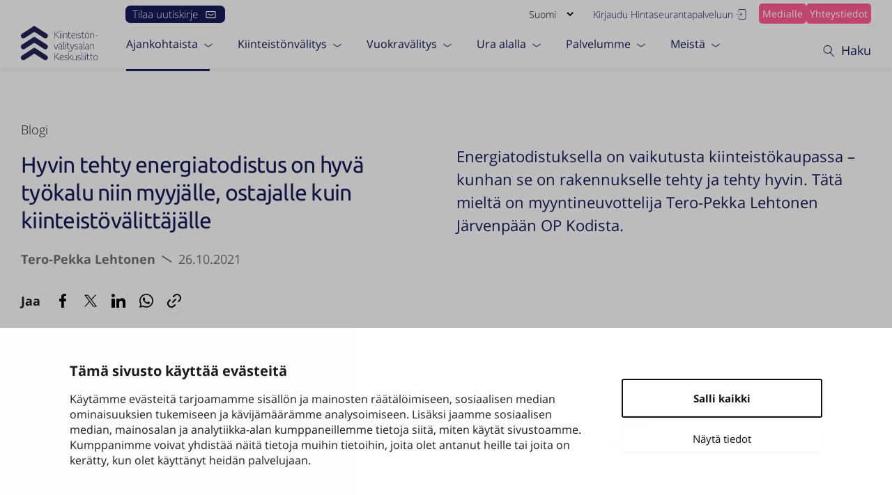

--- FILE ---
content_type: text/html; charset=UTF-8
request_url: https://kiinteistonvalitysala.fi/blogi/hyvin-tehty-energiatodistus-on-hyva-tyokalu-niin-myyjalle-ostajalle-kuin-kiinteistovalittajalle/
body_size: 16253
content:
<!DOCTYPE html>
<html lang="fi">
<head>

	
	<meta charset="UTF-8"/>

	<!-- Mobile Specific Metas
  ================================================== -->
	<meta name="viewport" content="width=device-width, initial-scale=1">
	<link rel="stylesheet" type="text/css" media="print"
	      href="https://kiinteistonvalitysala.fi/wp-content/themes/kiinteistonvalitysala/assets/styles/print.css"/>
	
<script id='polyfills' data-polyfill='https://kiinteistonvalitysala.fi/wp-content/themes/kiinteistonvalitysala/dist/scripts/polyfills-f613092faffbc9af4c6c.js'>(function(){var t=document.getElementById("polyfills").dataset.polyfill,e=!0;try{eval("async function() {}")}catch(t){e=!1}if(!e){var a=document.createElement("script");a.src=t,a.type="text/javascript",a.async=!1,document.getElementsByTagName("script")[0].parentNode.appendChild(a)}})();</script>
<title>Hyvin tehty energiatodistus on hyvä työkalu niin myyjälle, ostajalle kuin kiinteistövälittäjälle - Kiinteistönvälitysalan Keskusliitto</title>
		<style>img:is([sizes="auto" i], [sizes^="auto," i]) { contain-intrinsic-size: 3000px 1500px }</style>
	
<!-- The SEO Framework by Sybre Waaijer -->
<meta name="robots" content="max-snippet:-1,max-image-preview:standard,max-video-preview:-1" />
<link rel="canonical" href="https://kiinteistonvalitysala.fi/blogi/hyvin-tehty-energiatodistus-on-hyva-tyokalu-niin-myyjalle-ostajalle-kuin-kiinteistovalittajalle/" />
<meta name="description" content="Energiatodistuksella on vaikutusta kiinteistökaupassa – kunhan se on rakennukselle tehty ja tehty hyvin. Tätä mieltä on myyntineuvottelija Tero-Pekka Lehtonen…" />
<meta property="og:type" content="article" />
<meta property="og:locale" content="fi_FI" />
<meta property="og:site_name" content="Kiinteistönvälitysalan Keskusliitto" />
<meta property="og:title" content="Hyvin tehty energiatodistus on hyvä työkalu niin myyjälle, ostajalle kuin kiinteistövälittäjälle" />
<meta property="og:description" content="Energiatodistuksella on vaikutusta kiinteistökaupassa – kunhan se on rakennukselle tehty ja tehty hyvin. Tätä mieltä on myyntineuvottelija Tero-Pekka Lehtonen Järvenpään OP Kodista." />
<meta property="og:url" content="https://kiinteistonvalitysala.fi/blogi/hyvin-tehty-energiatodistus-on-hyva-tyokalu-niin-myyjalle-ostajalle-kuin-kiinteistovalittajalle/" />
<meta property="og:image" content="https://kiinteistonvalitysala.fi/wp-content/uploads/2021/10/OP_Tero-Pekka_Lehtonen_blogi_2.jpg" />
<meta property="og:image:width" content="2080" />
<meta property="og:image:height" content="1836" />
<meta property="article:published_time" content="2021-10-26T07:38:06+00:00" />
<meta property="article:modified_time" content="2021-10-28T11:46:06+00:00" />
<meta name="twitter:card" content="summary_large_image" />
<meta name="twitter:title" content="Hyvin tehty energiatodistus on hyvä työkalu niin myyjälle, ostajalle kuin kiinteistövälittäjälle" />
<meta name="twitter:description" content="Energiatodistuksella on vaikutusta kiinteistökaupassa – kunhan se on rakennukselle tehty ja tehty hyvin. Tätä mieltä on myyntineuvottelija Tero-Pekka Lehtonen Järvenpään OP Kodista." />
<meta name="twitter:image" content="https://kiinteistonvalitysala.fi/wp-content/uploads/2021/10/OP_Tero-Pekka_Lehtonen_blogi_2.jpg" />
<script type="application/ld+json">{"@context":"https://schema.org","@graph":[{"@type":"WebSite","@id":"https://kiinteistonvalitysala.fi/#/schema/WebSite","url":"https://kiinteistonvalitysala.fi/","name":"Kiinteistönvälitysalan Keskusliitto","description":"Suomen kiinteistönvälitys","inLanguage":"fi","potentialAction":{"@type":"SearchAction","target":{"@type":"EntryPoint","urlTemplate":"https://kiinteistonvalitysala.fi/etsi/{search_term_string}/"},"query-input":"required name=search_term_string"},"publisher":{"@type":"Organization","@id":"https://kiinteistonvalitysala.fi/#/schema/Organization","name":"Kiinteistönvälitysalan Keskusliitto","url":"https://kiinteistonvalitysala.fi/"}},{"@type":"WebPage","@id":"https://kiinteistonvalitysala.fi/blogi/hyvin-tehty-energiatodistus-on-hyva-tyokalu-niin-myyjalle-ostajalle-kuin-kiinteistovalittajalle/","url":"https://kiinteistonvalitysala.fi/blogi/hyvin-tehty-energiatodistus-on-hyva-tyokalu-niin-myyjalle-ostajalle-kuin-kiinteistovalittajalle/","name":"Hyvin tehty energiatodistus on hyvä työkalu niin myyjälle, ostajalle kuin kiinteistövälittäjälle - Kiinteistönvälitysalan Keskusliitto","description":"Energiatodistuksella on vaikutusta kiinteistökaupassa – kunhan se on rakennukselle tehty ja tehty hyvin. Tätä mieltä on myyntineuvottelija Tero-Pekka Lehtonen…","inLanguage":"fi","isPartOf":{"@id":"https://kiinteistonvalitysala.fi/#/schema/WebSite"},"breadcrumb":{"@type":"BreadcrumbList","@id":"https://kiinteistonvalitysala.fi/#/schema/BreadcrumbList","itemListElement":[{"@type":"ListItem","position":1,"item":"https://kiinteistonvalitysala.fi/","name":"Kiinteistönvälitysalan Keskusliitto"},{"@type":"ListItem","position":2,"item":"https://kiinteistonvalitysala.fi/category/blogi/","name":"Blogi"},{"@type":"ListItem","position":3,"name":"Hyvin tehty energiatodistus on hyvä työkalu niin myyjälle, ostajalle kuin kiinteistövälittäjälle"}]},"potentialAction":{"@type":"ReadAction","target":"https://kiinteistonvalitysala.fi/blogi/hyvin-tehty-energiatodistus-on-hyva-tyokalu-niin-myyjalle-ostajalle-kuin-kiinteistovalittajalle/"},"datePublished":"2021-10-26T07:38:06+00:00","dateModified":"2021-10-28T11:46:06+00:00","author":{"@type":"Person","@id":"https://kiinteistonvalitysala.fi/#/schema/Person/67b8a844d4f532df437b12d1f505f841","name":"Anna Haikarainen"}}]}</script>
<!-- / The SEO Framework by Sybre Waaijer | 2.29ms meta | 0.19ms boot -->

<link rel='dns-prefetch' href='//assets.juicer.io' />
<link rel='stylesheet' id='wp-block-library-css' href='https://kiinteistonvalitysala.fi/wp-includes/css/dist/block-library/style.min.css?ver=ac5d0d6e88d517469f09dd6c1c21ca13' media='all' />
<style id='wp-block-library-inline-css'>

		.wp-block-pullquote {
			padding: 3em 0 !important;

			blockquote {
				margin: 0 0 1rem !important;
			}
		}

		.wp-block-quote {
			cite {
				display: inline;
			}
		}
</style>
<style id='safe-svg-svg-icon-style-inline-css'>
.safe-svg-cover{text-align:center}.safe-svg-cover .safe-svg-inside{display:inline-block;max-width:100%}.safe-svg-cover svg{fill:currentColor;height:100%;max-height:100%;max-width:100%;width:100%}

</style>
<style id='global-styles-inline-css'>
:root{--wp--preset--aspect-ratio--square: 1;--wp--preset--aspect-ratio--4-3: 4/3;--wp--preset--aspect-ratio--3-4: 3/4;--wp--preset--aspect-ratio--3-2: 3/2;--wp--preset--aspect-ratio--2-3: 2/3;--wp--preset--aspect-ratio--16-9: 16/9;--wp--preset--aspect-ratio--9-16: 9/16;--wp--preset--color--black: #000000;--wp--preset--color--cyan-bluish-gray: #abb8c3;--wp--preset--color--white: #ffffff;--wp--preset--color--pale-pink: #f78da7;--wp--preset--color--vivid-red: #cf2e2e;--wp--preset--color--luminous-vivid-orange: #ff6900;--wp--preset--color--luminous-vivid-amber: #fcb900;--wp--preset--color--light-green-cyan: #7bdcb5;--wp--preset--color--vivid-green-cyan: #00d084;--wp--preset--color--pale-cyan-blue: #8ed1fc;--wp--preset--color--vivid-cyan-blue: #0693e3;--wp--preset--color--vivid-purple: #9b51e0;--wp--preset--gradient--vivid-cyan-blue-to-vivid-purple: linear-gradient(135deg,rgba(6,147,227,1) 0%,rgb(155,81,224) 100%);--wp--preset--gradient--light-green-cyan-to-vivid-green-cyan: linear-gradient(135deg,rgb(122,220,180) 0%,rgb(0,208,130) 100%);--wp--preset--gradient--luminous-vivid-amber-to-luminous-vivid-orange: linear-gradient(135deg,rgba(252,185,0,1) 0%,rgba(255,105,0,1) 100%);--wp--preset--gradient--luminous-vivid-orange-to-vivid-red: linear-gradient(135deg,rgba(255,105,0,1) 0%,rgb(207,46,46) 100%);--wp--preset--gradient--very-light-gray-to-cyan-bluish-gray: linear-gradient(135deg,rgb(238,238,238) 0%,rgb(169,184,195) 100%);--wp--preset--gradient--cool-to-warm-spectrum: linear-gradient(135deg,rgb(74,234,220) 0%,rgb(151,120,209) 20%,rgb(207,42,186) 40%,rgb(238,44,130) 60%,rgb(251,105,98) 80%,rgb(254,248,76) 100%);--wp--preset--gradient--blush-light-purple: linear-gradient(135deg,rgb(255,206,236) 0%,rgb(152,150,240) 100%);--wp--preset--gradient--blush-bordeaux: linear-gradient(135deg,rgb(254,205,165) 0%,rgb(254,45,45) 50%,rgb(107,0,62) 100%);--wp--preset--gradient--luminous-dusk: linear-gradient(135deg,rgb(255,203,112) 0%,rgb(199,81,192) 50%,rgb(65,88,208) 100%);--wp--preset--gradient--pale-ocean: linear-gradient(135deg,rgb(255,245,203) 0%,rgb(182,227,212) 50%,rgb(51,167,181) 100%);--wp--preset--gradient--electric-grass: linear-gradient(135deg,rgb(202,248,128) 0%,rgb(113,206,126) 100%);--wp--preset--gradient--midnight: linear-gradient(135deg,rgb(2,3,129) 0%,rgb(40,116,252) 100%);--wp--preset--font-size--small: 13px;--wp--preset--font-size--medium: 20px;--wp--preset--font-size--large: 36px;--wp--preset--font-size--x-large: 42px;--wp--preset--spacing--20: 0.44rem;--wp--preset--spacing--30: 0.67rem;--wp--preset--spacing--40: 1rem;--wp--preset--spacing--50: 1.5rem;--wp--preset--spacing--60: 2.25rem;--wp--preset--spacing--70: 3.38rem;--wp--preset--spacing--80: 5.06rem;--wp--preset--shadow--natural: 6px 6px 9px rgba(0, 0, 0, 0.2);--wp--preset--shadow--deep: 12px 12px 50px rgba(0, 0, 0, 0.4);--wp--preset--shadow--sharp: 6px 6px 0px rgba(0, 0, 0, 0.2);--wp--preset--shadow--outlined: 6px 6px 0px -3px rgba(255, 255, 255, 1), 6px 6px rgba(0, 0, 0, 1);--wp--preset--shadow--crisp: 6px 6px 0px rgba(0, 0, 0, 1);}:where(body) { margin: 0; }.wp-site-blocks > .alignleft { float: left; margin-right: 2em; }.wp-site-blocks > .alignright { float: right; margin-left: 2em; }.wp-site-blocks > .aligncenter { justify-content: center; margin-left: auto; margin-right: auto; }:where(.is-layout-flex){gap: 0.5em;}:where(.is-layout-grid){gap: 0.5em;}.is-layout-flow > .alignleft{float: left;margin-inline-start: 0;margin-inline-end: 2em;}.is-layout-flow > .alignright{float: right;margin-inline-start: 2em;margin-inline-end: 0;}.is-layout-flow > .aligncenter{margin-left: auto !important;margin-right: auto !important;}.is-layout-constrained > .alignleft{float: left;margin-inline-start: 0;margin-inline-end: 2em;}.is-layout-constrained > .alignright{float: right;margin-inline-start: 2em;margin-inline-end: 0;}.is-layout-constrained > .aligncenter{margin-left: auto !important;margin-right: auto !important;}.is-layout-constrained > :where(:not(.alignleft):not(.alignright):not(.alignfull)){margin-left: auto !important;margin-right: auto !important;}body .is-layout-flex{display: flex;}.is-layout-flex{flex-wrap: wrap;align-items: center;}.is-layout-flex > :is(*, div){margin: 0;}body .is-layout-grid{display: grid;}.is-layout-grid > :is(*, div){margin: 0;}body{padding-top: 0px;padding-right: 0px;padding-bottom: 0px;padding-left: 0px;}a:where(:not(.wp-element-button)){text-decoration: underline;}:root :where(.wp-element-button, .wp-block-button__link){background-color: #32373c;border-width: 0;color: #fff;font-family: inherit;font-size: inherit;line-height: inherit;padding: calc(0.667em + 2px) calc(1.333em + 2px);text-decoration: none;}.has-black-color{color: var(--wp--preset--color--black) !important;}.has-cyan-bluish-gray-color{color: var(--wp--preset--color--cyan-bluish-gray) !important;}.has-white-color{color: var(--wp--preset--color--white) !important;}.has-pale-pink-color{color: var(--wp--preset--color--pale-pink) !important;}.has-vivid-red-color{color: var(--wp--preset--color--vivid-red) !important;}.has-luminous-vivid-orange-color{color: var(--wp--preset--color--luminous-vivid-orange) !important;}.has-luminous-vivid-amber-color{color: var(--wp--preset--color--luminous-vivid-amber) !important;}.has-light-green-cyan-color{color: var(--wp--preset--color--light-green-cyan) !important;}.has-vivid-green-cyan-color{color: var(--wp--preset--color--vivid-green-cyan) !important;}.has-pale-cyan-blue-color{color: var(--wp--preset--color--pale-cyan-blue) !important;}.has-vivid-cyan-blue-color{color: var(--wp--preset--color--vivid-cyan-blue) !important;}.has-vivid-purple-color{color: var(--wp--preset--color--vivid-purple) !important;}.has-black-background-color{background-color: var(--wp--preset--color--black) !important;}.has-cyan-bluish-gray-background-color{background-color: var(--wp--preset--color--cyan-bluish-gray) !important;}.has-white-background-color{background-color: var(--wp--preset--color--white) !important;}.has-pale-pink-background-color{background-color: var(--wp--preset--color--pale-pink) !important;}.has-vivid-red-background-color{background-color: var(--wp--preset--color--vivid-red) !important;}.has-luminous-vivid-orange-background-color{background-color: var(--wp--preset--color--luminous-vivid-orange) !important;}.has-luminous-vivid-amber-background-color{background-color: var(--wp--preset--color--luminous-vivid-amber) !important;}.has-light-green-cyan-background-color{background-color: var(--wp--preset--color--light-green-cyan) !important;}.has-vivid-green-cyan-background-color{background-color: var(--wp--preset--color--vivid-green-cyan) !important;}.has-pale-cyan-blue-background-color{background-color: var(--wp--preset--color--pale-cyan-blue) !important;}.has-vivid-cyan-blue-background-color{background-color: var(--wp--preset--color--vivid-cyan-blue) !important;}.has-vivid-purple-background-color{background-color: var(--wp--preset--color--vivid-purple) !important;}.has-black-border-color{border-color: var(--wp--preset--color--black) !important;}.has-cyan-bluish-gray-border-color{border-color: var(--wp--preset--color--cyan-bluish-gray) !important;}.has-white-border-color{border-color: var(--wp--preset--color--white) !important;}.has-pale-pink-border-color{border-color: var(--wp--preset--color--pale-pink) !important;}.has-vivid-red-border-color{border-color: var(--wp--preset--color--vivid-red) !important;}.has-luminous-vivid-orange-border-color{border-color: var(--wp--preset--color--luminous-vivid-orange) !important;}.has-luminous-vivid-amber-border-color{border-color: var(--wp--preset--color--luminous-vivid-amber) !important;}.has-light-green-cyan-border-color{border-color: var(--wp--preset--color--light-green-cyan) !important;}.has-vivid-green-cyan-border-color{border-color: var(--wp--preset--color--vivid-green-cyan) !important;}.has-pale-cyan-blue-border-color{border-color: var(--wp--preset--color--pale-cyan-blue) !important;}.has-vivid-cyan-blue-border-color{border-color: var(--wp--preset--color--vivid-cyan-blue) !important;}.has-vivid-purple-border-color{border-color: var(--wp--preset--color--vivid-purple) !important;}.has-vivid-cyan-blue-to-vivid-purple-gradient-background{background: var(--wp--preset--gradient--vivid-cyan-blue-to-vivid-purple) !important;}.has-light-green-cyan-to-vivid-green-cyan-gradient-background{background: var(--wp--preset--gradient--light-green-cyan-to-vivid-green-cyan) !important;}.has-luminous-vivid-amber-to-luminous-vivid-orange-gradient-background{background: var(--wp--preset--gradient--luminous-vivid-amber-to-luminous-vivid-orange) !important;}.has-luminous-vivid-orange-to-vivid-red-gradient-background{background: var(--wp--preset--gradient--luminous-vivid-orange-to-vivid-red) !important;}.has-very-light-gray-to-cyan-bluish-gray-gradient-background{background: var(--wp--preset--gradient--very-light-gray-to-cyan-bluish-gray) !important;}.has-cool-to-warm-spectrum-gradient-background{background: var(--wp--preset--gradient--cool-to-warm-spectrum) !important;}.has-blush-light-purple-gradient-background{background: var(--wp--preset--gradient--blush-light-purple) !important;}.has-blush-bordeaux-gradient-background{background: var(--wp--preset--gradient--blush-bordeaux) !important;}.has-luminous-dusk-gradient-background{background: var(--wp--preset--gradient--luminous-dusk) !important;}.has-pale-ocean-gradient-background{background: var(--wp--preset--gradient--pale-ocean) !important;}.has-electric-grass-gradient-background{background: var(--wp--preset--gradient--electric-grass) !important;}.has-midnight-gradient-background{background: var(--wp--preset--gradient--midnight) !important;}.has-small-font-size{font-size: var(--wp--preset--font-size--small) !important;}.has-medium-font-size{font-size: var(--wp--preset--font-size--medium) !important;}.has-large-font-size{font-size: var(--wp--preset--font-size--large) !important;}.has-x-large-font-size{font-size: var(--wp--preset--font-size--x-large) !important;}
:where(.wp-block-post-template.is-layout-flex){gap: 1.25em;}:where(.wp-block-post-template.is-layout-grid){gap: 1.25em;}
:where(.wp-block-columns.is-layout-flex){gap: 2em;}:where(.wp-block-columns.is-layout-grid){gap: 2em;}
:root :where(.wp-block-pullquote){font-size: 1.5em;line-height: 1.6;}
:root :where(.wp-block-cntrst-image){margin: 0 0 1em 0;}
</style>
<link rel='stylesheet' id='valu-juicer-style-css' href='https://assets.juicer.io/embed.css?ver=ac5d0d6e88d517469f09dd6c1c21ca13' media='all' />
<link rel='stylesheet' id='styles/main-css' href='https://kiinteistonvalitysala.fi/wp-content/themes/kiinteistonvalitysala/dist/styles/main.css?ver=44328965b23b47c99ebf549bcc55dd91' media='all' />
<script src="https://kiinteistonvalitysala.fi/wp-includes/js/jquery/jquery.min.js?ver=90b55469b24592e60dfc59882d0eb0d7" id="jquery-core-js"></script>
<script src="https://kiinteistonvalitysala.fi/wp-includes/js/jquery/jquery-migrate.min.js?ver=fdd3b3b76081bd4e81020c8a22326eda" id="jquery-migrate-js"></script>
<script src="https://kiinteistonvalitysala.fi/wp-content/themes/kiinteistonvalitysala/assets/scripts/lib/menubar.js?ver=ac5d0d6e88d517469f09dd6c1c21ca13" id="cntrst-access-menu-js"></script>
<link rel="alternate" title="oEmbed (JSON)" type="application/json+oembed" href="https://kiinteistonvalitysala.fi/wp-json/oembed/1.0/embed?url=https%3A%2F%2Fkiinteistonvalitysala.fi%2Fblogi%2Fhyvin-tehty-energiatodistus-on-hyva-tyokalu-niin-myyjalle-ostajalle-kuin-kiinteistovalittajalle%2F&#038;lang=fi" />
<link rel="alternate" title="oEmbed (XML)" type="text/xml+oembed" href="https://kiinteistonvalitysala.fi/wp-json/oembed/1.0/embed?url=https%3A%2F%2Fkiinteistonvalitysala.fi%2Fblogi%2Fhyvin-tehty-energiatodistus-on-hyva-tyokalu-niin-myyjalle-ostajalle-kuin-kiinteistovalittajalle%2F&#038;format=xml&#038;lang=fi" />
    <script>
    window.dataLayer = window.dataLayer || [];
    window.dataLayer.push({
        'valu_wpgtm_siteID': 1,
        'valu_wpgtm_mode' : 'production'
    });

        </script>

		<script
		data-cookieconsent="ignore"	>
		(function(w,d,s,l,i){w[l]=w[l]||[];w[l].push({'gtm.start':
            new Date().getTime(),event:'gtm.js'});var f=d.getElementsByTagName(s)[0],
        j=d.createElement(s),dl=l!='dataLayer'?'&l='+l:'';j.async=true;j.src=
        'https://www.googletagmanager.com/gtm.js?id='+i+dl;f.parentNode.insertBefore(j,f);
    })(window,document,'script','dataLayer','GTM-KVPZN2X');
    </script>
		<link rel="icon" type="image/png" sizes="16x16"
	      href="https://kiinteistonvalitysala.fi/wp-content/themes/kiinteistonvalitysala/assets/images/favicon-16x16.png">
	<link rel="icon" type="image/png" sizes="32x32"
	      href="https://kiinteistonvalitysala.fi/wp-content/themes/kiinteistonvalitysala/assets/images/favicon-32x32.png">
	<link rel="icon" type="image/png" sizes="96x96"
	      href="https://kiinteistonvalitysala.fi/wp-content/themes/kiinteistonvalitysala/assets/images/favicon-96x96.png">
		<script src="https://www.google.com/recaptcha/api.js" async defer></script>
	<script src="https://www.google.com/recaptcha/enterprise.js?render=6LdmVjIrAAAAAL2X4B1nQMxyTLfz68XyMwBmci9N"></script>
	<script>
        function dispatchForm(id) {
            const form = document.getElementById(id);

            if (!form) {
                console.warn('Liana form not found.');
                return;
            }

            const event = new Event('submit', { bubbles: true, cancelable: true });

            try {
                form.dispatchEvent(event);
                console.log('Submit event dispatced succesfully');
            } catch (error) {
                console.error('Error submitting event', error);
            }
        }

        function onSubmitNewsletterBlock(token) { dispatchForm('lianamailer-newsletter-block'); }
        function onSubmitFooter(token)     { dispatchForm('lianamailer-footer'); }
        function onSubmitModal(token)      { dispatchForm('lianamailer-modal'); }
	</script>

	</head>


<body class="wp-singular post-template-default single single-post postid-6142 single-format-standard wp-theme-kiinteistonvalitysala theme_grey with-topbar production" itemscope="" itemtype="http://schema.org/WebPage">
<!-- the Body  -->
    <noscript>
        <iframe src="https://www.googletagmanager.com/ns.html?id=GTM-KVPZN2X"
                height="0" width="0" style="display:none;visibility:hidden"></iframe>
    </noscript>
    <div id="site">

	
	<header class="site-header" aria-label="Site header" id="banner">
					<div class="top-bar">
									<button type="button" id="open-subscribe">Tilaa uutiskirje<i
							class="icon-mail"></i></button>
								<div class="select-wrapper">

					<select name="lang_choice_1" id="lang_choice_1" class="pll-switcher-select">
	<option value="https://kiinteistonvalitysala.fi/blogi/hyvin-tehty-energiatodistus-on-hyva-tyokalu-niin-myyjalle-ostajalle-kuin-kiinteistovalittajalle/" lang="fi" selected='selected' data-lang="{&quot;id&quot;:0,&quot;name&quot;:&quot;Suomi&quot;,&quot;slug&quot;:&quot;fi&quot;,&quot;dir&quot;:0}">Suomi</option>
	<option value="https://kiinteistonvalitysala.fi/sv/" lang="sv-SE" data-lang="{&quot;id&quot;:0,&quot;name&quot;:&quot;Svenska&quot;,&quot;slug&quot;:&quot;sv&quot;,&quot;dir&quot;:0}">Svenska</option>
	<option value="https://kiinteistonvalitysala.fi/en/" lang="en-GB" data-lang="{&quot;id&quot;:0,&quot;name&quot;:&quot;English&quot;,&quot;slug&quot;:&quot;en&quot;,&quot;dir&quot;:0}">English</option>

</select>
<script>
					document.getElementById( "lang_choice_1" ).addEventListener( "change", function ( event ) { location.href = event.currentTarget.value; } )
				</script>				</div>
				<a class="service" href="https://www.hintaseurantapalvelu.fi/#/login">
					Kirjaudu Hintaseurantapalveluun<i class="icon-log-in"></i>
				</a>
									<ul class="top-menu">
													<li class="top-menu-item">
								<a href="https://kiinteistonvalitysala.fi/medialle/">
									Medialle								</a>
							</li>
													<li class="top-menu-item">
								<a href="https://kiinteistonvalitysala.fi/yhteystiedot/">
									Yhteystiedot								</a>
							</li>
											</ul>
							</div>

				<div id="main-bar" class="main-bar">

						<a class="logo" href="https://kiinteistonvalitysala.fi/">
				<img class="desktop lazyloaded"
				     src="https://kiinteistonvalitysala.fi/wp-content/themes/kiinteistonvalitysala/assets/images/kvkl-logo.svg" alt="Kvkl logo">
							</a>

			
			<nav id="site-navigation" class="nav" role="navigation"
			     aria-label="Primary Menu">
				
				
					<div class="search-form-mobile">
						<form action="https://kiinteistonvalitysala.fi/" method="get" role="search">
							<label>
								<span class="screen-reader-text">Etsi sivuilta</span>
								<input type="text" name="s" required="" aria-invalid="false" minlength="3"
								       aria-label="Haku"
								       placeholder="Haku">
							</label>
							<button type="submit" id="search-button-mobile"
							        aria-label="Paina hakua"
							        aria-labelledby="search-button-mobile">
								<i class="icon-search"></i>
							</button>
						</form>
					</div>

				
				<ul id="menu-primary" class="menu"><li id="menu-item-186" class="menu-item menu-item-type-post_type menu-item-object-page current_page_parent menu-item-has-children menu-item-186"><a href="https://kiinteistonvalitysala.fi/ajankohtaista/">Ajankohtaista</a>
<ul class="sub-menu">
	<li id="menu-item-5037" class="menu-item menu-item-type-taxonomy menu-item-object-category menu-item-5037"><a href="https://kiinteistonvalitysala.fi/category/uutisia/">Uutisia</a></li>
	<li id="menu-item-5035" class="menu-item menu-item-type-taxonomy menu-item-object-category menu-item-5035"><a href="https://kiinteistonvalitysala.fi/category/asuntomarkkinat/">Asuntomarkkinat</a></li>
	<li id="menu-item-4991" class="menu-item menu-item-type-taxonomy menu-item-object-category current-post-ancestor current-menu-parent current-post-parent menu-item-4991"><a href="https://kiinteistonvalitysala.fi/category/blogi/">Blogi</a></li>
	<li id="menu-item-5236" class="menu-item menu-item-type-post_type menu-item-object-page menu-item-5236"><a href="https://kiinteistonvalitysala.fi/tapahtumat/">Tapahtumat</a></li>
</ul>
</li>
<li id="menu-item-7398" class="menu-item menu-item-type-custom menu-item-object-custom menu-item-has-children menu-item-7398"><a href="#">Kiinteistönvälitys</a>
<ul class="sub-menu">
	<li id="menu-item-8376" class="menu-item menu-item-type-post_type menu-item-object-page menu-item-8376"><a href="https://kiinteistonvalitysala.fi/hyva-valitystapa/">Ohje hyvästä välitystavasta</a></li>
	<li id="menu-item-9026" class="menu-item menu-item-type-post_type menu-item-object-page menu-item-9026"><a href="https://kiinteistonvalitysala.fi/mallilomakkeet-ja-malliehdot/">Mallilomakkeet ja malliehdot</a></li>
	<li id="menu-item-5040" class="menu-item menu-item-type-taxonomy menu-item-object-category menu-item-5040"><a href="https://kiinteistonvalitysala.fi/category/podcast/">Hyvän välitystavan podcast</a></li>
	<li id="menu-item-9031" class="menu-item menu-item-type-post_type menu-item-object-page menu-item-9031"><a href="https://kiinteistonvalitysala.fi/eettiset-ohjeet-turvallisen-tilan-periaatteet/">Eettiset ohjeet ja turvallisen tilan periaatteet</a></li>
	<li id="menu-item-9027" class="menu-item menu-item-type-post_type menu-item-object-page menu-item-9027"><a href="https://kiinteistonvalitysala.fi/ajankohtainen-muistutus-rahanpesun-estamiseen-liittyvista-ohjeista/">Rahanpesun estäminen</a></li>
	<li id="menu-item-9037" class="menu-item menu-item-type-post_type menu-item-object-page menu-item-9037"><a href="https://kiinteistonvalitysala.fi/huoneistotietojarjestelma-2/">Huoneistotietojärjestelmä</a></li>
	<li id="menu-item-9028" class="menu-item menu-item-type-post_type menu-item-object-page menu-item-9028"><a href="https://kiinteistonvalitysala.fi/valitystoiminta-etana/">Välitystoiminta etänä</a></li>
	<li id="menu-item-9029" class="menu-item menu-item-type-post_type menu-item-object-page menu-item-9029"><a href="https://kiinteistonvalitysala.fi/tietosuoja/">Tietosuoja</a></li>
	<li id="menu-item-9030" class="menu-item menu-item-type-post_type menu-item-object-page menu-item-9030"><a href="https://kiinteistonvalitysala.fi/energiatodistukset/">Energiatodistukset</a></li>
	<li id="menu-item-9032" class="menu-item menu-item-type-post_type menu-item-object-page menu-item-9032"><a href="https://kiinteistonvalitysala.fi/tunne-talosi-turvaa-kauppasi-opas/">Tunne talosi, turvaa kauppasi -opas</a></li>
	<li id="menu-item-3050" class="menu-item menu-item-type-post_type menu-item-object-page menu-item-3050"><a href="https://kiinteistonvalitysala.fi/hyva-valitystapa-vanha/ratkaisu-asuntokauppariita/">Riitatilanteet</a></li>
</ul>
</li>
<li id="menu-item-8603" class="menu-item menu-item-type-post_type menu-item-object-page menu-item-has-children menu-item-8603"><a href="https://kiinteistonvalitysala.fi/ohje-hyvasta-vuokravalitystavasta/">Vuokravälitys</a>
<ul class="sub-menu">
	<li id="menu-item-8637" class="menu-item menu-item-type-post_type menu-item-object-page menu-item-8637"><a href="https://kiinteistonvalitysala.fi/ohje-hyvasta-vuokravalitystavasta/">Ohje hyvästä vuokravälitystavasta</a></li>
	<li id="menu-item-8672" class="menu-item menu-item-type-post_type menu-item-object-page menu-item-8672"><a href="https://kiinteistonvalitysala.fi/mallilomakkeet-vuokravalitykseen/">Mallilomakkeet vuokravälitykseen</a></li>
</ul>
</li>
<li id="menu-item-7399" class="menu-item menu-item-type-custom menu-item-object-custom menu-item-has-children menu-item-7399"><a href="#">Ura alalla</a>
<ul class="sub-menu">
	<li id="menu-item-329" class="menu-item menu-item-type-post_type menu-item-object-page menu-item-329"><a href="https://kiinteistonvalitysala.fi/koulutukset/">Kiinteistönvälitysalan koulutus</a></li>
	<li id="menu-item-3181" class="menu-item menu-item-type-post_type menu-item-object-page menu-item-3181"><a href="https://kiinteistonvalitysala.fi/alan-nimekkeet-ja-patevyydet/">Alan nimikkeet ja pätevyydet</a></li>
	<li id="menu-item-3097" class="menu-item menu-item-type-post_type menu-item-object-page menu-item-3097"><a href="https://kiinteistonvalitysala.fi/kiinteistonvalittaja/hyvan-valitystavan-lahettilas/">Hyvän välitystavan lähettiläät</a></li>
</ul>
</li>
<li id="menu-item-7400" class="menu-item menu-item-type-custom menu-item-object-custom menu-item-has-children menu-item-7400"><a href="#">Palvelumme</a>
<ul class="sub-menu">
	<li id="menu-item-5882" class="menu-item menu-item-type-post_type menu-item-object-page menu-item-5882"><a href="https://kiinteistonvalitysala.fi/liiton-jasenyys/">Liiton jäsenyys</a></li>
	<li id="menu-item-3082" class="menu-item menu-item-type-post_type menu-item-object-page menu-item-3082"><a href="https://kiinteistonvalitysala.fi/hyvan-valitystavan-merkki/">Hyvän välitystavan merkki</a></li>
	<li id="menu-item-3275" class="menu-item menu-item-type-post_type menu-item-object-page menu-item-3275"><a href="https://kiinteistonvalitysala.fi/hintaseurantapalvelu/">KVKL Hintaseurantapalvelu</a></li>
	<li id="menu-item-3034" class="menu-item menu-item-type-post_type menu-item-object-page menu-item-3034"><a href="https://kiinteistonvalitysala.fi/tutkimus-ja-kehitys/">Tutkimus &amp; kehitys</a></li>
	<li id="menu-item-4102" class="menu-item menu-item-type-post_type menu-item-object-page menu-item-4102"><a href="https://kiinteistonvalitysala.fi/tilastot/">Tilastot</a></li>
	<li id="menu-item-8666" class="menu-item menu-item-type-post_type menu-item-object-page menu-item-8666"><a href="https://kiinteistonvalitysala.fi/kiinteistonvalityspalvelun-kuluttajalle/">Kuluttajalle</a></li>
</ul>
</li>
<li id="menu-item-7401" class="menu-item menu-item-type-custom menu-item-object-custom menu-item-has-children menu-item-7401"><a href="#">Meistä</a>
<ul class="sub-menu">
	<li id="menu-item-7402" class="menu-item menu-item-type-custom menu-item-object-custom menu-item-7402"><a href="https://kiinteistonvalitysala.fi/meista/">Esittely</a></li>
	<li id="menu-item-3471" class="menu-item menu-item-type-post_type menu-item-object-page menu-item-3471"><a href="https://kiinteistonvalitysala.fi/medialle/">Medialle</a></li>
	<li id="menu-item-3474" class="menu-item menu-item-type-post_type menu-item-object-page menu-item-3474"><a href="https://kiinteistonvalitysala.fi/yhteystiedot/">Yhteystiedot</a></li>
	<li id="menu-item-5903" class="menu-item menu-item-type-post_type menu-item-object-page menu-item-5903"><a href="https://kiinteistonvalitysala.fi/tavoitteet-ja-strategia/">Tavoitteet ja strategia</a></li>
	<li id="menu-item-5902" class="menu-item menu-item-type-post_type menu-item-object-page menu-item-5902"><a href="https://kiinteistonvalitysala.fi/edunvalvonnan-karjet-ja-periaatteet/">Edunvalvonta</a></li>
	<li id="menu-item-3473" class="menu-item menu-item-type-post_type menu-item-object-page menu-item-3473"><a href="https://kiinteistonvalitysala.fi/hallitus/">Hallitus</a></li>
	<li id="menu-item-3623" class="menu-item menu-item-type-post_type menu-item-object-page menu-item-3623"><a href="https://kiinteistonvalitysala.fi/lakivaliokunta/">Lakivaliokunta</a></li>
	<li id="menu-item-5018" class="menu-item menu-item-type-post_type menu-item-object-page menu-item-5018"><a href="https://kiinteistonvalitysala.fi/meista/kansainvalinen-yhteistyo/">Yhteistyömme alalla</a></li>
	<li id="menu-item-6172" class="menu-item menu-item-type-post_type menu-item-object-page menu-item-privacy-policy menu-item-6172"><a rel="privacy-policy" href="https://kiinteistonvalitysala.fi/tietosuoja-ja-rekisteriseloste/">Tietosuoja- ja rekisteriseloste</a></li>
</ul>
</li>
</ul>				<div class="mobile-login-and-links">
				<a class="service btn white" href="https://www.hintaseurantapalvelu.fi/#/login">
					Kirjaudu Hintaseurantapalveluun<i class="icon-log-in"></i>
				</a>
									<ul class="top-menu">
													<li class="top-menu-item btn white">
								<a href="https://kiinteistonvalitysala.fi/medialle/">
									Medialle								</a>
							</li>
													<li class="top-menu-item btn white">
								<a href="https://kiinteistonvalitysala.fi/yhteystiedot/">
									Yhteystiedot								</a>
							</li>
											</ul>
								</div>

									<ul class="lang-switcher-mobile">
													<li class="lang-item lang-item-2 lang-item-fi current-lang">
								<a lang="fi" hreflang="fi" href="https://kiinteistonvalitysala.fi/blogi/hyvin-tehty-energiatodistus-on-hyva-tyokalu-niin-myyjalle-ostajalle-kuin-kiinteistovalittajalle/">
									FI								</a>
							</li>
							<li class="slash"> / </li>													<li class="lang-item lang-item-5 lang-item-sv ">
								<a lang="sv-SE" hreflang="sv-SE" href="https://kiinteistonvalitysala.fi/sv/">
									SV								</a>
							</li>
							<li class="slash"> / </li>													<li class="lang-item lang-item-9 lang-item-en ">
								<a lang="en-GB" hreflang="en-GB" href="https://kiinteistonvalitysala.fi/en/">
									EN								</a>
							</li>
																		</ul>
							</nav>


			
				<div class="search-form">
					<form action="https://kiinteistonvalitysala.fi" method="get" role="search">
						<span class="screen-reader-text">Hakukenttä</span>
						<input id="search-input" type="text" name="s" required="" aria-invalid="false" minlength="3"
						       aria-label="Haku"
						       placeholder="Haku">
						<label>
							<span class="screen-reader-text">Open search</span>
							<i id="search-trigger" class="icon-search"></i>
						</label>
						<label>
							Haku							<span class="screen-reader-text">Etsi sivuilta</span>
						</label>
					</form>
				</div>

						<div class="buttons">
				<div class="hamburger hamburger--slider" data-toggle-nav="">
					<div class="hamburger-box">
						<div class="hamburger-inner"></div>
					</div>
				</div>
			</div>
		</div>
	</header>
<section class="post-hero has-light-gray-background-color">
	<div class="container">
		<div class="grid">
			<div class="col-12">
				<div class="content-wrapper">
					<div class="grid">
						<div class="box col-md-6">
															<a class="archive-cat"
								   href="https://kiinteistonvalitysala.fi/category/blogi/">Blogi</a>
																					<h1 class="archive-title">Hyvin tehty energiatodistus on hyvä työkalu niin myyjälle, ostajalle kuin kiinteistövälittäjälle</h1>
							<div class="meta">
																	<div class="meta-author">
										<p>Tero-Pekka Lehtonen</p>
									</div>
									<i class="icon-headline_slash"></i>
																<div class="meta-date">
									<p>26.10.2021</p>
								</div>
							</div>
							
<div class="s-social-share container only-visible-on-desktop">
	<div class="s-social-share__items">

		<p class="s-social-share__share">Jaa</p>

		<a class="s-social-share__item s-social-share__facebook"
		   href="https://www.facebook.com/sharer.php?u=https://kiinteistonvalitysala.fi/blogi/hyvin-tehty-energiatodistus-on-hyva-tyokalu-niin-myyjalle-ostajalle-kuin-kiinteistovalittajalle/&t=Hyvin tehty energiatodistus on hyvä työkalu niin myyjälle, ostajalle kuin kiinteistövälittäjälle"
		   title="" target="_blank">
			<svg xmlns="http://www.w3.org/2000/svg" version="1.1" viewBox="0 0 24 24"><path d="M13.821 22v-9h2.733L17 9h-3.179V7.052c0-1.03.027-2.052 1.466-2.052h1.458V2.14c0-.043-1.253-.14-2.52-.14-2.645 0-4.302 1.657-4.302 4.7V9H7v4h2.923v9z" fill-opacity="1"/></svg>		</a>

		<a class="s-social-share__item s-social-share__twitter"
		   href="https://twitter.com/share?url=https://kiinteistonvalitysala.fi/blogi/hyvin-tehty-energiatodistus-on-hyva-tyokalu-niin-myyjalle-ostajalle-kuin-kiinteistovalittajalle/&text=Hyvin tehty energiatodistus on hyvä työkalu niin myyjälle, ostajalle kuin kiinteistövälittäjälle"
		   title="" target="_blank">
			<svg xmlns="http://www.w3.org/2000/svg" version="1.1" viewBox="0 0 24 24" xml:space="preserve"><path d="M2.944 3.482l7.027 9.396-7.072 7.64h1.592l6.191-6.689 5.003 6.689H21.1l-7.423-9.925 6.582-7.11h-1.592l-5.701 6.16-4.607-6.16H2.944zm2.34 1.173h2.488l10.988 14.69h-2.488L5.284 4.655z" fill="#000" fill-rule="nonzero" opacity="1"/></svg>		</a>

		<a class="s-social-share__item s-social-share__linkedin"
		   href="https://www.linkedin.com/shareArticle?mini=true&url=https://kiinteistonvalitysala.fi/blogi/hyvin-tehty-energiatodistus-on-hyva-tyokalu-niin-myyjalle-ostajalle-kuin-kiinteistovalittajalle/&title=Hyvin tehty energiatodistus on hyvä työkalu niin myyjälle, ostajalle kuin kiinteistövälittäjälle"
		   title="" target="_blank">
			<svg xmlns="http://www.w3.org/2000/svg" version="1.1" viewBox="0 0 24 24"><path d="M22 22h-4v-6.999c0-1.92-.847-2.991-2.366-2.991-1.653 0-2.634 1.116-2.634 2.991V22H9V9h4v1.462s1.255-2.202 4.083-2.202C19.912 8.26 22 9.986 22 13.558zM4.442 6.921A2.451 2.451 0 012 4.46 2.451 2.451 0 014.442 2a2.451 2.451 0 012.441 2.46 2.45 2.45 0 01-2.441 2.461zM2 9h5v13H2z" fill-opacity="1"/></svg>		</a>

		<a class="s-social-share__item s-social-share__whatsapp"
		   href="https://wa.me/send?text=https://kiinteistonvalitysala.fi/blogi/hyvin-tehty-energiatodistus-on-hyva-tyokalu-niin-myyjalle-ostajalle-kuin-kiinteistovalittajalle/"
		   title="" target="_blank" data-action="share/whatsapp/share">
			<svg xmlns="http://www.w3.org/2000/svg" version="1.1" viewBox="0 0 24 24"><path d="M2 22zm1.413-5.136a9.857 9.857 0 01-1.33-4.954C2.087 6.446 6.554 2 12.043 2a9.918 9.918 0 017.044 2.906A9.827 9.827 0 0122 11.918c-.002 5.464-4.47 9.91-9.958 9.91h-.004a9.99 9.99 0 01-4.759-1.206L2 22zm4.11 1.964l.303.178a8.295 8.295 0 004.213 1.148h.003c4.562 0 8.275-3.695 8.277-8.237 0-2.2-.86-4.27-2.422-5.827a8.24 8.24 0 00-5.852-2.416c-4.565 0-8.278 3.695-8.28 8.236 0 1.557.437 3.073 1.265 4.384l.197.312-.836 3.04zm2.796-9.222c.062.124.103.268.02.433-.082.166-.124.269-.248.414-.125.144-.262.323-.374.433-.124.124-.254.258-.109.506.145.248.645 1.059 1.385 1.715.95.844 1.752 1.105 2 1.23.25.123.394.103.54-.063.145-.165.622-.723.787-.97.166-.248.332-.207.56-.124.228.082 1.452.681 1.7.805.25.124.415.186.477.29.063.103.063.598-.145 1.177-.207.578-1.201 1.106-1.68 1.177-.428.064-.97.09-1.566-.098a14.367 14.367 0 01-1.419-.521c-2.496-1.073-4.126-3.574-4.25-3.74-.125-.165-1.017-1.342-1.017-2.561 0-1.219.643-1.818.871-2.066a.916.916 0 01.664-.31c.166 0 .332.002.477.009.152.008.358-.058.56.425.207.496.705 1.715.767 1.839z" fill-opacity="1"/></svg>		</a>

		<button class="s-social-share__item s-social-share__clipboard" title="Kopioi URL leikepöydälle" tabindex="0">
			<svg xmlns="http://www.w3.org/2000/svg" version="1.1" viewBox="0 0 24 24"><path d="M11.532 3.904a6.18 6.18 0 018.13-.68 6.06 6.06 0 01.6 9.06l-1.426 1.426a1 1 0 01-1.414-.006l-.006-.006a1 1 0 01.006-1.414l1.42-1.43a4 4 0 00-.27-5.95 4.17 4.17 0 00-5.57.4l-1.3 1.31-.006.006a1 1 0 01-1.414-.006 1.088 1.088 0 01.17-1.61zm1.758 5.39a1.004 1.004 0 011.42 1.42l-4 4-.006.006a1 1 0 01-1.414-.006l-.006-.006a1 1 0 01.006-1.414zm-1.008 8.11a1.004 1.004 0 011.42 1.42l-1.42 1.42a6.06 6.06 0 01-9.07-.6 6.15 6.15 0 01.67-8.07l1.27-1.28.006-.006a1 1 0 011.414.006l.006.006a1 1 0 01-.006 1.414l-1.42 1.43a4 4 0 00.27 5.93 4.2 4.2 0 005.58-.4z" fill-opacity="1"/></svg>			<input type="hidden" id="s-social-share__current-url" class="s-social-share__current-url" name="current-url" value="https://kiinteistonvalitysala.fi/blogi/hyvin-tehty-energiatodistus-on-hyva-tyokalu-niin-myyjalle-ostajalle-kuin-kiinteistovalittajalle/">
			<div class="s-social-share__copied-text">Kopioitu leikepöydälle</div>
		</button>
	</div>
</div>						</div>
													<div class="archive-excerpt col-md-6">
								<p class="excerpt">
									Energiatodistuksella on vaikutusta kiinteistökaupassa – kunhan se on rakennukselle tehty ja tehty hyvin. Tätä mieltä on myyntineuvottelija Tero-Pekka Lehtonen Järvenpään OP Kodista.								</p>
							</div>
											</div>
				</div>
			</div>
		</div>
	</div>
</section>
	<main id="primary" class="site-main" role="main">

		<div class="content-container">

			<article id="post-6142" class="post-6142 post type-post status-publish format-standard has-post-thumbnail hentry category-blogi tag-asuntokauppa tag-energiatodistus tag-kiinteistonvalittaja tag-kiinteistonvalitysala">
		<div class="blocks col-12">
			
<p>Sekä asuntojen että talojen kauppaan liittyy monenmoista todistusta ja selvitystä, joiden joukossa energiatodistus on yksi paperi. Eron pelkän velvollisuuden ja hyödyn välillä tekee todistuksen sisältö.</p>



<ul class="wp-block-list"><li>Hyvä energiatodistus kertoo talosta enemmän kuin vain sen energialuokan. Parhaimmillaan energiatodistuksessa on kerrottu, että talo on hyvin hoidettu, nostettu esiin hyviä puolia ja kerrottu myös parantamismahdollisuuksista. Jos niitä ei ole, niin senkin mainitseminen kertoo talosta hyvää, avaa Lehtonen hyvää energiatodistusta.</li><li>Energiatodistuksen arvoon on laatijalla suuri vaikutus – on niin sanottuja virkatekijöitä ja sitten on niitä, jotka oikeasti perehtyvät taloon ja neuvovat, kommentoivat ja antavat myös kehut, kun se on paikallaan.</li></ul>



<p>OP Koti on ottanut linjakseen, että kohteiden myyntiä ei aloiteta ennen kuin sen paperit – myös energiatodistus – ovat kunnossa. Siksi sekä asuntokaupan kuntotarkastus että energiatodistus laaditaan hyvissä ajoin. Talon kunnossapitohistoria sekä energiatodistuksen tuomat lisätiedot parannusmahdollisuuksista ovat tärkeitä tietoja talokaupassa.</p>



<ul class="wp-block-list"><li>&#8221;Myyjällä ja välittäjällä on tiedonantovelvollisuus, joten pitää varmistaa, että kaikki mitä talosta tiedetään, on välitetty ostajalle,&#8221; korostaa Lehtonen. Hänen mukaansa kyse on turvallisuudesta – niin myyjän, ostajan kuin välittäjän osalta. Kauppaa voidaan tehdä ilman yllätyksiä, kun käsitys hintatasosta sekä talon kunnosta on selvä kaikille osapuolille.</li></ul>



<p>Turvallisuus on tärkeää myös muille: pankit suosittelevat usein ehdollisen tarjouksen tekemistä, jotta talon tila ja korjaustarpeet voidaan selvittää kuntotarkastuksella ennen kaupan tekemistä. Kun tiedot ovat jo olemassa, ei kaupantekoon tule turhia mutkia ja hidasteita.</p>



<h4 class="wp-block-heading">Ostajaa kiinnostaa moni asia – energiatodistus ei ole niistä ensimmäinen</h4>



<p>Ostajat eivät yleensä ensimmäisenä kysele energiatodistuksen perään, enemmän kysellään milloin voi muuttaa ja mitä palveluita ympäristöstä löytyy. Kohteista kootaan ennen myyntiä kattava tietopaketti, jossa esitellään erityisesti omakotitalojen kohdalla alueen koulut, kaupat ja muut palvelut. Tässä paikkakunnan ja historiankin tunteva välittäjä on tärkeässä roolissa.</p>



<p>Jos ostajaa kiinnostaa enemmän muuttopäivä, sijainti ja palvelut, niin mistä heidän tulisi kysellä, että tulisi tehtyä hyvät kaupat?</p>



<ul class="wp-block-list"><li>Ostajan pitäisi kysyä ihan kaikki kysymykset mitä mieleen tulee. Kaupanteossa pitää käyttää järkeä eikä tunnetta – vaikka se kyllä vaikuttaa. Talon ja asunnonkin hankkiminen on kuitenkin yksi ellei suurin hankinta ihmisen elämässä, joten siihen pitää panostaa ostajankin.</li></ul>



<p>Lehtonen korostaa sitä, että etenkin vanhempien talojen kohdalla on hyvä olla tietoinen rakennusajankohtaan liittyvistä asioista, jotta osataan kiinnittää oikeisiin asioihin huomiota. Kuntotarkastusraportti kannattaa käydä läpi, mutta muistaa, että vanhoissa taloissa on aina rakenteita, jotka nyt näyttävät ongelmilta mutta jotka olivat rakennusajankohtana vallitseva käytäntö ja määräysten mukainen rakennustapa. Jos raporttia ei ymmärrä, on hyvä ottaa yhteyttä sen laatineeseen asiantuntijaan ja pyytää raportin perusteellista läpikäyntiä. Hyvä asiantuntija osaa esittää asiat ilman alan jargonia ja samalla on mahdollista kysyä ja tarkentaa asioita. Lehtosen mukaan kuntotarkastusten nykyformaatti on kuitenkin hyvä: on selitetty, kehotettu ja varoitettu tarpeen mukaan.</p>



<h4 class="wp-block-heading">Kiinteistönvälitysalalla tarvitaan avointa mieltä ja valmiutta oppia</h4>



<p>Kiinteistönvälitysalallakin muutokset sekä rakentamisessa että siihen kohdistuvissa määräyksissä ja vaatimuksissa tuntuvat: uutta asiaa tulee paljon ja tietoa pitäisi pystyä jakamaan niin myyjille kuin ostajille.</p>



<p>&#8221;Tässä hommassa joka päivä oppii uutta, täytyy olla avoin mieli, nähdä markkinamuutokset. Pitää olla tietoinen muutosten hyvistä puolista, niistä, joilla on merkitystä vaikka se ei aina suoraan aukeakaan. Ja varautua niihin vaikeisiin,&#8221; muistuttaa Lehtonen.</p>



<p>&#8221;Välittäjän työtä arvioidaan joka päivä ja viimeistään oikeuskäytännön kautta. Hyvään välitystapaan on kirjattu auki meidän työn velvollisuudet ja tehtävät, ja sitä arvioidaan koko ajan. Alalla on aika suuri vaihtuvuus, joten aina on mukana tuoreempia toimijoita, joilla tiedot ovat vielä hankinnassa.&#8221;</p>



<p><em>Tero-Pekka Lehtonen on myyntineuvottelija Järvenpään OP Kodissa. Hän on ollut alalla yli 20 vuotta ja tuntee kaupungin kuin omat taskunsa. </em></p>



<p></p>



<p style="font-size:24px"><strong>Tero-Pekka Lehtosen vinkit myyjille ja ostajille</strong></p>



<p class="has-medium-font-size"><strong>Myyjä:</strong></p>



<ul class="wp-block-list"><li>Hoida talon paperit kuntoon, tilaa kuntotarkastus ja laadituta energiatodistus ajoissa.</li><li>Jos jotain on rikki, se pitää korjata, omisti sen sitten kuka tahansa.</li><li>Hävitä esittelykuvauksia ja näyttöjä silmällä pitäen 1/3 tavaroista – asunnosta tulee väljempi ja se näyttää paremmalta, toivottaa tervetulleeksi.</li><li>Myynnissä on asunto, ei sen omistajan tarinat. Esittävät kuvat ja taulut on hyvä siivota pois näkyvistä, mutta korvata ne sitten jollain muulla, ettei seinälle jää edellisen taulun surureunat.</li><li>Stailauspalvelut ja hyvät kuvat auttavat paljon, sillä netti on monesti se paikka missä kohteisiin tutustutaan: hyvillä kuvilla on suuri merkitys, jotta kohde jää portaaleissa mieleen ja siitä jää ostajaehdokkaalle hyvä kuva.</li><li>Kohteen tietopakettiin kannattaa tuoda myös ne itselle positiiviset asiat talosta/asunnosta: miksi itse aikanasi hankit juuri tämän asunnon tai rakennutit talosi, mitä olet itse pitänyt hyvänä, niin talossa/asunnossa kuin sen ympäristössä. Hyvä tarina kertoo uudellekin omistajalle syyt, miksi juuri tämä kohde kannattaa ostaa.</li></ul>



<p class="has-medium-font-size"><strong>Ostaja:</strong></p>



<ul class="wp-block-list"><li>Käy kohteen tiedot hyvin läpi, tarkenna ja kysele tarvittaessa lisää, tutustu kohteeseen kunnolla, myös sen ympäristöön ja sijaintiin.</li><li>Ymmärrä myös myyjän tilanne: jos esimerkiksi vanhuksella ei piha ole ihan tikissä, niin se ei vielä tee kohteesta huonoa.</li><li>Kysy mitä mieleesi tulee – tärkeää on, että saat kohteesta kattavan kuvan eikä jää kaivelemaan hampaankoloon, että olisi tuostakin pitänyt kysyä kun oli mahdollisuus.</li><li>Tee valinta järjellä, älä tunteella: vaikka asunto tai talo huutaisi nimeäsi, kannattaa päätös tehdä faktojen pohjalta: mitkä ovat oikeasti omat resurssit? Jos kohde vaatii remonttia, pitää löytyä joko rahaa tai sitten omaa aikaa ja osaamista, että työt tulevat tehtyä.</li></ul>
			
<div class="s-social-share container ">
	<div class="s-social-share__items">

		<p class="s-social-share__share">Jaa</p>

		<a class="s-social-share__item s-social-share__facebook"
		   href="https://www.facebook.com/sharer.php?u=https://kiinteistonvalitysala.fi/blogi/hyvin-tehty-energiatodistus-on-hyva-tyokalu-niin-myyjalle-ostajalle-kuin-kiinteistovalittajalle/&t=Hyvin tehty energiatodistus on hyvä työkalu niin myyjälle, ostajalle kuin kiinteistövälittäjälle"
		   title="" target="_blank">
			<svg xmlns="http://www.w3.org/2000/svg" version="1.1" viewBox="0 0 24 24"><path d="M13.821 22v-9h2.733L17 9h-3.179V7.052c0-1.03.027-2.052 1.466-2.052h1.458V2.14c0-.043-1.253-.14-2.52-.14-2.645 0-4.302 1.657-4.302 4.7V9H7v4h2.923v9z" fill-opacity="1"/></svg>		</a>

		<a class="s-social-share__item s-social-share__twitter"
		   href="https://twitter.com/share?url=https://kiinteistonvalitysala.fi/blogi/hyvin-tehty-energiatodistus-on-hyva-tyokalu-niin-myyjalle-ostajalle-kuin-kiinteistovalittajalle/&text=Hyvin tehty energiatodistus on hyvä työkalu niin myyjälle, ostajalle kuin kiinteistövälittäjälle"
		   title="" target="_blank">
			<svg xmlns="http://www.w3.org/2000/svg" version="1.1" viewBox="0 0 24 24" xml:space="preserve"><path d="M2.944 3.482l7.027 9.396-7.072 7.64h1.592l6.191-6.689 5.003 6.689H21.1l-7.423-9.925 6.582-7.11h-1.592l-5.701 6.16-4.607-6.16H2.944zm2.34 1.173h2.488l10.988 14.69h-2.488L5.284 4.655z" fill="#000" fill-rule="nonzero" opacity="1"/></svg>		</a>

		<a class="s-social-share__item s-social-share__linkedin"
		   href="https://www.linkedin.com/shareArticle?mini=true&url=https://kiinteistonvalitysala.fi/blogi/hyvin-tehty-energiatodistus-on-hyva-tyokalu-niin-myyjalle-ostajalle-kuin-kiinteistovalittajalle/&title=Hyvin tehty energiatodistus on hyvä työkalu niin myyjälle, ostajalle kuin kiinteistövälittäjälle"
		   title="" target="_blank">
			<svg xmlns="http://www.w3.org/2000/svg" version="1.1" viewBox="0 0 24 24"><path d="M22 22h-4v-6.999c0-1.92-.847-2.991-2.366-2.991-1.653 0-2.634 1.116-2.634 2.991V22H9V9h4v1.462s1.255-2.202 4.083-2.202C19.912 8.26 22 9.986 22 13.558zM4.442 6.921A2.451 2.451 0 012 4.46 2.451 2.451 0 014.442 2a2.451 2.451 0 012.441 2.46 2.45 2.45 0 01-2.441 2.461zM2 9h5v13H2z" fill-opacity="1"/></svg>		</a>

		<a class="s-social-share__item s-social-share__whatsapp"
		   href="https://wa.me/send?text=https://kiinteistonvalitysala.fi/blogi/hyvin-tehty-energiatodistus-on-hyva-tyokalu-niin-myyjalle-ostajalle-kuin-kiinteistovalittajalle/"
		   title="" target="_blank" data-action="share/whatsapp/share">
			<svg xmlns="http://www.w3.org/2000/svg" version="1.1" viewBox="0 0 24 24"><path d="M2 22zm1.413-5.136a9.857 9.857 0 01-1.33-4.954C2.087 6.446 6.554 2 12.043 2a9.918 9.918 0 017.044 2.906A9.827 9.827 0 0122 11.918c-.002 5.464-4.47 9.91-9.958 9.91h-.004a9.99 9.99 0 01-4.759-1.206L2 22zm4.11 1.964l.303.178a8.295 8.295 0 004.213 1.148h.003c4.562 0 8.275-3.695 8.277-8.237 0-2.2-.86-4.27-2.422-5.827a8.24 8.24 0 00-5.852-2.416c-4.565 0-8.278 3.695-8.28 8.236 0 1.557.437 3.073 1.265 4.384l.197.312-.836 3.04zm2.796-9.222c.062.124.103.268.02.433-.082.166-.124.269-.248.414-.125.144-.262.323-.374.433-.124.124-.254.258-.109.506.145.248.645 1.059 1.385 1.715.95.844 1.752 1.105 2 1.23.25.123.394.103.54-.063.145-.165.622-.723.787-.97.166-.248.332-.207.56-.124.228.082 1.452.681 1.7.805.25.124.415.186.477.29.063.103.063.598-.145 1.177-.207.578-1.201 1.106-1.68 1.177-.428.064-.97.09-1.566-.098a14.367 14.367 0 01-1.419-.521c-2.496-1.073-4.126-3.574-4.25-3.74-.125-.165-1.017-1.342-1.017-2.561 0-1.219.643-1.818.871-2.066a.916.916 0 01.664-.31c.166 0 .332.002.477.009.152.008.358-.058.56.425.207.496.705 1.715.767 1.839z" fill-opacity="1"/></svg>		</a>

		<button class="s-social-share__item s-social-share__clipboard" title="Kopioi URL leikepöydälle" tabindex="0">
			<svg xmlns="http://www.w3.org/2000/svg" version="1.1" viewBox="0 0 24 24"><path d="M11.532 3.904a6.18 6.18 0 018.13-.68 6.06 6.06 0 01.6 9.06l-1.426 1.426a1 1 0 01-1.414-.006l-.006-.006a1 1 0 01.006-1.414l1.42-1.43a4 4 0 00-.27-5.95 4.17 4.17 0 00-5.57.4l-1.3 1.31-.006.006a1 1 0 01-1.414-.006 1.088 1.088 0 01.17-1.61zm1.758 5.39a1.004 1.004 0 011.42 1.42l-4 4-.006.006a1 1 0 01-1.414-.006l-.006-.006a1 1 0 01.006-1.414zm-1.008 8.11a1.004 1.004 0 011.42 1.42l-1.42 1.42a6.06 6.06 0 01-9.07-.6 6.15 6.15 0 01.67-8.07l1.27-1.28.006-.006a1 1 0 011.414.006l.006.006a1 1 0 01-.006 1.414l-1.42 1.43a4 4 0 00.27 5.93 4.2 4.2 0 005.58-.4z" fill-opacity="1"/></svg>			<input type="hidden" id="s-social-share__current-url" class="s-social-share__current-url" name="current-url" value="https://kiinteistonvalitysala.fi/blogi/hyvin-tehty-energiatodistus-on-hyva-tyokalu-niin-myyjalle-ostajalle-kuin-kiinteistovalittajalle/">
			<div class="s-social-share__copied-text">Kopioitu leikepöydälle</div>
		</button>
	</div>
</div>		</div>
	</article>
</div>







	<section class="archive-section has-light-gray-background-color">
		<div class="container">
			<div class="grid">
				<header class="block-header col-12">
					<h2 class="header-title">
						Aiheeseen liittyvää					</h2>
				</header>
				<div class="archive-wrapper"><div class="box col-12">
	<div class="box-content">
		<div class="grid">
			<div class="image-wrapper col-12">
				<a href="https://kiinteistonvalitysala.fi/asuntomarkkinat/elokuun-2025-asuntokauppakatsaus-omakotitalokauppa-vetaa-pirteasti/">
											<img width="477" height="270" src="https://kiinteistonvalitysala.fi/wp-content/uploads/2025/09/kvkl-kauppamaarat-kk-2025-elokuu--477x270.jpg" class="attachment-article-normal size-article-normal" alt="" decoding="async" fetchpriority="high" srcset="https://kiinteistonvalitysala.fi/wp-content/uploads/2025/09/kvkl-kauppamaarat-kk-2025-elokuu--477x270.jpg 477w, https://kiinteistonvalitysala.fi/wp-content/uploads/2025/09/kvkl-kauppamaarat-kk-2025-elokuu--300x170.jpg 300w, https://kiinteistonvalitysala.fi/wp-content/uploads/2025/09/kvkl-kauppamaarat-kk-2025-elokuu--1024x580.jpg 1024w, https://kiinteistonvalitysala.fi/wp-content/uploads/2025/09/kvkl-kauppamaarat-kk-2025-elokuu--768x435.jpg 768w, https://kiinteistonvalitysala.fi/wp-content/uploads/2025/09/kvkl-kauppamaarat-kk-2025-elokuu--1400x793.jpg 1400w, https://kiinteistonvalitysala.fi/wp-content/uploads/2025/09/kvkl-kauppamaarat-kk-2025-elokuu--500x283.jpg 500w, https://kiinteistonvalitysala.fi/wp-content/uploads/2025/09/kvkl-kauppamaarat-kk-2025-elokuu-.jpg 1533w" sizes="(max-width: 477px) 100vw, 477px" />									</a>
			</div>
			<div class="content-wrapper col-12">
									<a class="archive-cat"
					   href="https://kiinteistonvalitysala.fi/category/asuntomarkkinat/">Asuntomarkkinat</a>
								<a href="https://kiinteistonvalitysala.fi/asuntomarkkinat/elokuun-2025-asuntokauppakatsaus-omakotitalokauppa-vetaa-pirteasti/">
					<h3 class="archive-title">
						Elokuun 2025 asuntokauppakatsaus: Omakotitalokauppa vetää pirteästi  					</h3>
					<div class="archive-excerpt">
						<p>
							”Elokuu ei tuonut muutoksia asuntomarkkinoiden tämän vuoden kehitykseen. Käytettyjen asuntojen kauppamäärät ovat jo lähes normaalitasolla, mutta hintojen lasku jatkui edelleen verrattuna vuoden takaiseen. Kokonaisuutena asuntokauppoja tehtiin elokuussa noin 2 prosenttia viime vuotta vähemmän”, kertoo Kiinteistönvälitysalan Keskusliiton toimitusjohtaja Tuomas Viljamaa.  						</p>
					</div>
					<div class="meta">
													<div class="meta-author">
								<p>Mia Kaleton</p>
							</div>
							<i class="icon-headline_slash"></i>
												<div class="meta-date">
							<p>10.9.2025</p>
						</div>
					</div>
				</a>
			</div>
		</div>
	</div>
</div><div class="box col-12">
	<div class="box-content">
		<div class="grid">
			<div class="image-wrapper col-12">
				<a href="https://kiinteistonvalitysala.fi/blogi/asuntomarkkinoille-pitaa-antaa-tilaa-toimia-asuntopula-ei-meita-uhkaa/">
											<img width="406" height="270" src="https://kiinteistonvalitysala.fi/wp-content/uploads/2025/07/tuomas_viljamaa_untitled-session1671-72-dpi-406x270.jpg" class="attachment-article-normal size-article-normal" alt="" decoding="async" srcset="https://kiinteistonvalitysala.fi/wp-content/uploads/2025/07/tuomas_viljamaa_untitled-session1671-72-dpi-406x270.jpg 406w, https://kiinteistonvalitysala.fi/wp-content/uploads/2025/07/tuomas_viljamaa_untitled-session1671-72-dpi-300x200.jpg 300w, https://kiinteistonvalitysala.fi/wp-content/uploads/2025/07/tuomas_viljamaa_untitled-session1671-72-dpi-1024x681.jpg 1024w, https://kiinteistonvalitysala.fi/wp-content/uploads/2025/07/tuomas_viljamaa_untitled-session1671-72-dpi-768x511.jpg 768w, https://kiinteistonvalitysala.fi/wp-content/uploads/2025/07/tuomas_viljamaa_untitled-session1671-72-dpi-1400x931.jpg 1400w, https://kiinteistonvalitysala.fi/wp-content/uploads/2025/07/tuomas_viljamaa_untitled-session1671-72-dpi-500x333.jpg 500w, https://kiinteistonvalitysala.fi/wp-content/uploads/2025/07/tuomas_viljamaa_untitled-session1671-72-dpi-1200x800.jpg 1200w, https://kiinteistonvalitysala.fi/wp-content/uploads/2025/07/tuomas_viljamaa_untitled-session1671-72-dpi.jpg 1452w" sizes="(max-width: 406px) 100vw, 406px" />									</a>
			</div>
			<div class="content-wrapper col-12">
									<a class="archive-cat"
					   href="https://kiinteistonvalitysala.fi/category/blogi/">Blogi</a>
								<a href="https://kiinteistonvalitysala.fi/blogi/asuntomarkkinoille-pitaa-antaa-tilaa-toimia-asuntopula-ei-meita-uhkaa/">
					<h3 class="archive-title">
						Asuntomarkkinoille pitää antaa tilaa toimia – asuntopula ei meitä uhkaa					</h3>
					<div class="archive-excerpt">
						<p>
							”Kuluttajien tilanteen parantamiseen pitää keskittyä nyt myös budjettiriihessä”, muistuttaa Kiinteistönvä...						</p>
					</div>
					<div class="meta">
													<div class="meta-author">
								<p>Tuomas Viljamaa</p>
							</div>
							<i class="icon-headline_slash"></i>
												<div class="meta-date">
							<p>2.9.2025</p>
						</div>
					</div>
				</a>
			</div>
		</div>
	</div>
</div><div class="box col-12">
	<div class="box-content">
		<div class="grid">
			<div class="image-wrapper col-12">
				<a href="https://kiinteistonvalitysala.fi/asuntomarkkinat/heinakuun-2025-mokkikauppakatsaus-mokkeja-myyty-kesanaikana-liki-10-prosenttia-viime-vuotta-enemman/">
											<img width="534" height="270" src="https://kiinteistonvalitysala.fi/wp-content/uploads/2025/08/loma-asuntojen_myyntimaarat_2021-2025-534x270.png" class="attachment-article-normal size-article-normal" alt="" decoding="async" srcset="https://kiinteistonvalitysala.fi/wp-content/uploads/2025/08/loma-asuntojen_myyntimaarat_2021-2025-534x270.png 534w, https://kiinteistonvalitysala.fi/wp-content/uploads/2025/08/loma-asuntojen_myyntimaarat_2021-2025-300x152.png 300w, https://kiinteistonvalitysala.fi/wp-content/uploads/2025/08/loma-asuntojen_myyntimaarat_2021-2025-1024x518.png 1024w, https://kiinteistonvalitysala.fi/wp-content/uploads/2025/08/loma-asuntojen_myyntimaarat_2021-2025-768x388.png 768w, https://kiinteistonvalitysala.fi/wp-content/uploads/2025/08/loma-asuntojen_myyntimaarat_2021-2025-1400x708.png 1400w, https://kiinteistonvalitysala.fi/wp-content/uploads/2025/08/loma-asuntojen_myyntimaarat_2021-2025-500x253.png 500w, https://kiinteistonvalitysala.fi/wp-content/uploads/2025/08/loma-asuntojen_myyntimaarat_2021-2025.png 1483w" sizes="(max-width: 534px) 100vw, 534px" />									</a>
			</div>
			<div class="content-wrapper col-12">
									<a class="archive-cat"
					   href="https://kiinteistonvalitysala.fi/category/asuntomarkkinat/">Asuntomarkkinat</a>
								<a href="https://kiinteistonvalitysala.fi/asuntomarkkinat/heinakuun-2025-mokkikauppakatsaus-mokkeja-myyty-kesanaikana-liki-10-prosenttia-viime-vuotta-enemman/">
					<h3 class="archive-title">
						Heinäkuun 2025 mökkikauppakatsaus: Mökkejä myyty kesänaikana liki 10 prosenttia viime vuotta enemmän					</h3>
					<div class="archive-excerpt">
						<p>
							“Mökit vaihtoivat omistajia helteisenä heinäkuuna samaan tahtiin kuin vuosi sitten,” 
kommentoi Kiinteistönvälitysalan Keskusliiton toimitusjohtaja Tuomas Viljamaa. 						</p>
					</div>
					<div class="meta">
													<div class="meta-author">
								<p>Mia Kaleton</p>
							</div>
							<i class="icon-headline_slash"></i>
												<div class="meta-date">
							<p>16.8.2025</p>
						</div>
					</div>
				</a>
			</div>
		</div>
	</div>
</div></div>
			</div>
		</div>

	</section>



	</main><!-- #main -->

<footer class="site-footer" role="contentinfo">

	
		<div class="site-footer__mid">
			<div class="site-footer__container">
				<div class="grid">
					<div class="col-md-3">
						<div class="site-footer__info">
														<a class="logo" href="https://kiinteistonvalitysala.fi/">
								<img class="lazyloaded"
								     src="https://kiinteistonvalitysala.fi/wp-content/themes/kiinteistonvalitysala/assets/images/kvkl-logo-white.svg"
								     alt="Kvkl logo">
							</a>
															<p>Eteläranta 10, 00130 Helsinki<br />
toimisto@kiinteistonvalitysala.fi</p>
													</div>
													<div class="site-footer__subscribe">
								<h3>Tilaa uutiskirje</h3>
								<form method="post" action="https://uutiskirje.kiinteistonvalitysala.fi/account/?ajax" data-lianamailer="form" class="lianamailer" id="lianamailer-footer">
									<div class="site-footer__subscribe-flex-wrap">
										<input name="email" type="text" class="email" placeholder="Sähköpostiosoite">
										<input value="Tilaa" type="submit" class="join g-recaptcha" data-sitekey="6LdmVjIrAAAAAL2X4B1nQMxyTLfz68XyMwBmci9N" data-callback='onSubmitFooter' data-lianamailer="submit">
									</div>
									<input type="hidden" name="join" value="1118640">
									<div class="consent">
										<input type="checkbox" class="consent-checkbox" name="consent[]" value="239-1-fi" id="consent_239_1_fi_3"> <label
											for="consent_239_1_fi_3" class="checkbox-label">Minulle saa lähettää markkinointiviestejä.</label>
									</div>
								</form>
								<p class="success-msg">Kiitos tilauksesta!<br> Lähetimme vahvistusviestin sähköpostiisi.</p>
								<p class="error-msg">Jotain meni vikaan</p>
							</div>
																																					</div>
					<div class="col-md-9 menu">
						<ul id="menu-footer" class="menu-footer"><li id="menu-item-216" class="menu-item menu-item-type-post_type menu-item-object-page current_page_parent menu-item-has-children menu-item-216"><a href="https://kiinteistonvalitysala.fi/ajankohtaista/">Ajankohtaista</a>
<ul class="sub-menu">
	<li id="menu-item-5042" class="menu-item menu-item-type-taxonomy menu-item-object-category menu-item-5042"><a href="https://kiinteistonvalitysala.fi/category/uutisia/">Uutisia</a></li>
	<li id="menu-item-5046" class="menu-item menu-item-type-taxonomy menu-item-object-category menu-item-5046"><a href="https://kiinteistonvalitysala.fi/category/asuntomarkkinat/">Asuntomarkkinat</a></li>
	<li id="menu-item-4992" class="menu-item menu-item-type-taxonomy menu-item-object-category current-post-ancestor current-menu-parent current-post-parent menu-item-4992"><a href="https://kiinteistonvalitysala.fi/category/blogi/">Blogi</a></li>
	<li id="menu-item-5237" class="menu-item menu-item-type-post_type menu-item-object-page menu-item-5237"><a href="https://kiinteistonvalitysala.fi/tapahtumat/">Tapahtumat</a></li>
</ul>
</li>
<li id="menu-item-12749" class="menu-item menu-item-type-post_type menu-item-object-page menu-item-12749"><a href="https://kiinteistonvalitysala.fi/ohje-hyvasta-vuokravalitystavasta/">Ohje hyvästä vuokravälitystavasta</a></li>
<li id="menu-item-3101" class="menu-item menu-item-type-post_type menu-item-object-page menu-item-has-children menu-item-3101"><a href="https://kiinteistonvalitysala.fi/tavoitteemme-ja-palvelumme/">Palvelumme</a>
<ul class="sub-menu">
	<li id="menu-item-5883" class="menu-item menu-item-type-post_type menu-item-object-page menu-item-5883"><a href="https://kiinteistonvalitysala.fi/liiton-jasenyys/">Liiton jäsenyys</a></li>
	<li id="menu-item-3274" class="menu-item menu-item-type-post_type menu-item-object-page menu-item-3274"><a href="https://kiinteistonvalitysala.fi/hintaseurantapalvelu/">KVKL Hintaseurantapalvelu</a></li>
	<li id="menu-item-4103" class="menu-item menu-item-type-post_type menu-item-object-page menu-item-4103"><a href="https://kiinteistonvalitysala.fi/tilastot/">Tilastot</a></li>
	<li id="menu-item-3103" class="menu-item menu-item-type-post_type menu-item-object-page menu-item-3103"><a href="https://kiinteistonvalitysala.fi/hyvan-valitystavan-merkki/">Hyvän välitystavan merkki</a></li>
	<li id="menu-item-5049" class="menu-item menu-item-type-taxonomy menu-item-object-category menu-item-5049"><a href="https://kiinteistonvalitysala.fi/category/podcast/">Hyvän välitystavan podcast</a></li>
</ul>
</li>
<li id="menu-item-3098" class="menu-item menu-item-type-post_type menu-item-object-page menu-item-has-children menu-item-3098"><a href="https://kiinteistonvalitysala.fi/meista/">Meistä</a>
<ul class="sub-menu">
	<li id="menu-item-391" class="menu-item menu-item-type-post_type menu-item-object-page menu-item-391"><a href="https://kiinteistonvalitysala.fi/medialle/">Medialle</a></li>
	<li id="menu-item-3102" class="menu-item menu-item-type-post_type menu-item-object-page menu-item-3102"><a href="https://kiinteistonvalitysala.fi/yhteystiedot/">Yhteystiedot</a></li>
	<li id="menu-item-388" class="menu-item menu-item-type-post_type menu-item-object-page menu-item-388"><a href="https://kiinteistonvalitysala.fi/hallitus/">Hallitus</a></li>
	<li id="menu-item-3624" class="menu-item menu-item-type-post_type menu-item-object-page menu-item-3624"><a href="https://kiinteistonvalitysala.fi/lakivaliokunta/">Lakivaliokunta</a></li>
</ul>
</li>
<li id="menu-item-6173" class="menu-item menu-item-type-post_type menu-item-object-page menu-item-privacy-policy menu-item-6173"><a rel="privacy-policy" href="https://kiinteistonvalitysala.fi/tietosuoja-ja-rekisteriseloste/">Tietosuoja- ja rekisteriseloste</a></li>
<li id="menu-item-3688" class="menu-item menu-item-type-post_type menu-item-object-page menu-item-3688"><a href="https://kiinteistonvalitysala.fi/?page_id=556">Ohje hyvästä välitystavasta</a></li>
<li id="menu-item-3190" class="menu-item menu-item-type-post_type menu-item-object-page menu-item-3190"><a href="https://kiinteistonvalitysala.fi/hyva-valitystapa-vanha/ratkaisu-asuntokauppariita/">Alan oikeuskäytäntöä</a></li>
</ul>					</div>
				</div>
			</div>
		</div>

	
	<div class="site-footer__lowest">
		<div class="site-footer__container">
			<div class="site-footer__mandatory-links col-2">
							</div>
							<div class="logo-border col-7">
					<img class="lazyloaded"
					     src="https://kiinteistonvalitysala.fi/wp-content/themes/kiinteistonvalitysala/assets/images/logo_small-white.svg"
					     alt="Kvkl deco">
				</div>
				<div class="site-footer__info-mobile">
											<p>Eteläranta 10, 00130 Helsinki<br />
toimisto@kiinteistonvalitysala.fi</p>
									</div>
									<div class="site-footer__mobile-menu">
						<ul id="mobile-menu" class="mobile-menu"><li id="menu-item-4643" class="menu-item menu-item-type-post_type menu-item-object-page current_page_parent menu-item-4643"><a href="https://kiinteistonvalitysala.fi/ajankohtaista/">Ajankohtaista</a></li>
<li id="menu-item-12751" class="menu-item menu-item-type-post_type menu-item-object-page menu-item-12751"><a href="https://kiinteistonvalitysala.fi/ohje-hyvasta-vuokravalitystavasta/">Ohje hyvästä vuokravälitystavasta</a></li>
<li id="menu-item-4646" class="menu-item menu-item-type-post_type menu-item-object-page menu-item-4646"><a href="https://kiinteistonvalitysala.fi/kiinteistonvalittaja/">Kiinteistönvälittäjä</a></li>
<li id="menu-item-4645" class="menu-item menu-item-type-post_type menu-item-object-page menu-item-4645"><a href="https://kiinteistonvalitysala.fi/tavoitteemme-ja-palvelumme/">Tavoitteemme ja palvelumme</a></li>
<li id="menu-item-4647" class="menu-item menu-item-type-post_type menu-item-object-page menu-item-4647"><a href="https://kiinteistonvalitysala.fi/meista/">Meistä</a></li>
</ul>					</div>
							
			<div class="somelist col-3">
									<ul class="kvkl-some">
													<li><a class="icon-" href="https://www.facebook.com/KiinteistonvalitysalaKVKL/"
							       target="_blank"
							       rel="noreferrer"
							       title="facebook"><span
										class="screen-reader-text">facebook</span></a></li>
													<li><a class="icon-" href="https://www.instagram.com/kiinteistonvalitysala/"
							       target="_blank"
							       rel="noreferrer"
							       title="instagram"><span
										class="screen-reader-text">instagram</span></a></li>
													<li><a class="icon-" href="https://www.linkedin.com/company/kiinteistonvalitysalankeskusliitto/"
							       target="_blank"
							       rel="noreferrer"
							       title="linkedin"><span
										class="screen-reader-text">linkedin</span></a></li>
													<li><a class="icon-" href="https://x.com/KVKL_ry%20"
							       target="_self"
							       rel=""
							       title="x"><span
										class="screen-reader-text">x</span></a></li>
											</ul>
							</div>

		</div>
	</div>
</footer>
<div id="myModal" class="kvkl-modal">
	<!-- Modal content -->
	<div class="modal-content">
		<p>hello</p>
		<img class="modal lazyloaded" src="https://kiinteistonvalitysala.fi/wp-content/themes/kiinteistonvalitysala/assets/images/kvkl-logo-white.svg"
		     alt="Kvkl logo">
		<span class="close">&times;</span>
		<form method="post" action="https://uutiskirje.kiinteistonvalitysala.fi/account/?ajax" data-lianamailer="form" class="lianamailer" id="lianamailer-modal">
			<h3 style="text-align: center;">Tilaa uutiskirje</h3>
			<input name="email" type="text" class="email" placeholder="Sähköpostiosoite">
			<input type="hidden" name="join" value="1118640">
			<input value="Tilaa" type="submit" class="g-recaptcha" data-sitekey="6LdmVjIrAAAAAL2X4B1nQMxyTLfz68XyMwBmci9N" data-callback='onSubmitModal' data-lianamailer="submit">
			<div class="consent">
				<input type="checkbox" name="consent[]" class="consent-checkbox" value="239-1-fi" id="consent_239_1_fi"> <label for="consent_239_1_fi" class="checkbox-label">Minulle saa lähettää markkinointiviestejä.</label>
			</div>
		</form>
		<p class="success-msg">Kiitos tilauksesta!<br> Lähetimme vahvistusviestin sähköpostiisi.</p>
		<p class="error-msg">Jotain meni vikaan</p>
		<p class="error-msg-consent error-msg-consent--white">Et antanut meille lupaa lähettää sähköposteja.</p>
	</div>
</div>
<script>
    // Get the modal
    var modal = document.getElementById("myModal");

    // Get the button that opens the modal
    var btn = document.getElementById("open-subscribe");

    // Get the <span> element that closes the modal
    var span = document.getElementsByClassName("close")[0];

    // When the user clicks the button, open the modal
    btn.onclick = function () {
        modal.classList.add("visible");
    }

    // When the user clicks on <span> (x), close the modal
    span.onclick = function () {
        modal.classList.remove("visible");
    }
</script>

<script type="speculationrules">
{"prefetch":[{"source":"document","where":{"and":[{"href_matches":"\/*"},{"not":{"href_matches":["\/wp-*.php","\/wp-admin\/*","\/wp-content\/uploads\/*","\/wp-content\/*","\/wp-content\/plugins\/*","\/wp-content\/themes\/kiinteistonvalitysala\/*","\/*\\?(.+)"]}},{"not":{"selector_matches":"a[rel~=\"nofollow\"]"}},{"not":{"selector_matches":".no-prefetch, .no-prefetch a"}}]},"eagerness":"conservative"}]}
</script>
	<style>
		.wp-block-image img:not([style*='object-fit']) {
			height: auto !important;
		}
	</style>
		<script>
		console.log( "vlu production'server'B" );
	</script>
	<script id="valu-juicer-embed-js-extra">
var ValuJuicer = {"language":"fi","loadMore":{"fi":"Lataa lis\u00e4\u00e4","sv":"Ladda mer","en":"Load more"},"readMore":{"fi":"Lue lis\u00e4\u00e4","sv":"L\u00e4s mer","en":"Read more"},"filters":{"fi":"Suodattimet","sv":"Filter","en":"Filters"},"all":{"fi":"Kaikki","sv":"Alla","en":"All"}};
</script>
<script src="https://assets.juicer.io/embed-no-jquery.js?ver=ac5d0d6e88d517469f09dd6c1c21ca13" id="valu-juicer-embed-js"></script>
<script defer src="https://kiinteistonvalitysala.fi/wp-content/themes/kiinteistonvalitysala/dist/scripts/main-a3eb57688d3106807877.js" id="webpack/main-js"></script>



</div>

</body>
</html>

--- FILE ---
content_type: text/html; charset=utf-8
request_url: https://www.google.com/recaptcha/api2/anchor?ar=1&k=6LdmVjIrAAAAAL2X4B1nQMxyTLfz68XyMwBmci9N&co=aHR0cHM6Ly9raWludGVpc3RvbnZhbGl0eXNhbGEuZmk6NDQz&hl=en&v=PoyoqOPhxBO7pBk68S4YbpHZ&size=invisible&anchor-ms=20000&execute-ms=30000&cb=dsjxz5349n60
body_size: 48683
content:
<!DOCTYPE HTML><html dir="ltr" lang="en"><head><meta http-equiv="Content-Type" content="text/html; charset=UTF-8">
<meta http-equiv="X-UA-Compatible" content="IE=edge">
<title>reCAPTCHA</title>
<style type="text/css">
/* cyrillic-ext */
@font-face {
  font-family: 'Roboto';
  font-style: normal;
  font-weight: 400;
  font-stretch: 100%;
  src: url(//fonts.gstatic.com/s/roboto/v48/KFO7CnqEu92Fr1ME7kSn66aGLdTylUAMa3GUBHMdazTgWw.woff2) format('woff2');
  unicode-range: U+0460-052F, U+1C80-1C8A, U+20B4, U+2DE0-2DFF, U+A640-A69F, U+FE2E-FE2F;
}
/* cyrillic */
@font-face {
  font-family: 'Roboto';
  font-style: normal;
  font-weight: 400;
  font-stretch: 100%;
  src: url(//fonts.gstatic.com/s/roboto/v48/KFO7CnqEu92Fr1ME7kSn66aGLdTylUAMa3iUBHMdazTgWw.woff2) format('woff2');
  unicode-range: U+0301, U+0400-045F, U+0490-0491, U+04B0-04B1, U+2116;
}
/* greek-ext */
@font-face {
  font-family: 'Roboto';
  font-style: normal;
  font-weight: 400;
  font-stretch: 100%;
  src: url(//fonts.gstatic.com/s/roboto/v48/KFO7CnqEu92Fr1ME7kSn66aGLdTylUAMa3CUBHMdazTgWw.woff2) format('woff2');
  unicode-range: U+1F00-1FFF;
}
/* greek */
@font-face {
  font-family: 'Roboto';
  font-style: normal;
  font-weight: 400;
  font-stretch: 100%;
  src: url(//fonts.gstatic.com/s/roboto/v48/KFO7CnqEu92Fr1ME7kSn66aGLdTylUAMa3-UBHMdazTgWw.woff2) format('woff2');
  unicode-range: U+0370-0377, U+037A-037F, U+0384-038A, U+038C, U+038E-03A1, U+03A3-03FF;
}
/* math */
@font-face {
  font-family: 'Roboto';
  font-style: normal;
  font-weight: 400;
  font-stretch: 100%;
  src: url(//fonts.gstatic.com/s/roboto/v48/KFO7CnqEu92Fr1ME7kSn66aGLdTylUAMawCUBHMdazTgWw.woff2) format('woff2');
  unicode-range: U+0302-0303, U+0305, U+0307-0308, U+0310, U+0312, U+0315, U+031A, U+0326-0327, U+032C, U+032F-0330, U+0332-0333, U+0338, U+033A, U+0346, U+034D, U+0391-03A1, U+03A3-03A9, U+03B1-03C9, U+03D1, U+03D5-03D6, U+03F0-03F1, U+03F4-03F5, U+2016-2017, U+2034-2038, U+203C, U+2040, U+2043, U+2047, U+2050, U+2057, U+205F, U+2070-2071, U+2074-208E, U+2090-209C, U+20D0-20DC, U+20E1, U+20E5-20EF, U+2100-2112, U+2114-2115, U+2117-2121, U+2123-214F, U+2190, U+2192, U+2194-21AE, U+21B0-21E5, U+21F1-21F2, U+21F4-2211, U+2213-2214, U+2216-22FF, U+2308-230B, U+2310, U+2319, U+231C-2321, U+2336-237A, U+237C, U+2395, U+239B-23B7, U+23D0, U+23DC-23E1, U+2474-2475, U+25AF, U+25B3, U+25B7, U+25BD, U+25C1, U+25CA, U+25CC, U+25FB, U+266D-266F, U+27C0-27FF, U+2900-2AFF, U+2B0E-2B11, U+2B30-2B4C, U+2BFE, U+3030, U+FF5B, U+FF5D, U+1D400-1D7FF, U+1EE00-1EEFF;
}
/* symbols */
@font-face {
  font-family: 'Roboto';
  font-style: normal;
  font-weight: 400;
  font-stretch: 100%;
  src: url(//fonts.gstatic.com/s/roboto/v48/KFO7CnqEu92Fr1ME7kSn66aGLdTylUAMaxKUBHMdazTgWw.woff2) format('woff2');
  unicode-range: U+0001-000C, U+000E-001F, U+007F-009F, U+20DD-20E0, U+20E2-20E4, U+2150-218F, U+2190, U+2192, U+2194-2199, U+21AF, U+21E6-21F0, U+21F3, U+2218-2219, U+2299, U+22C4-22C6, U+2300-243F, U+2440-244A, U+2460-24FF, U+25A0-27BF, U+2800-28FF, U+2921-2922, U+2981, U+29BF, U+29EB, U+2B00-2BFF, U+4DC0-4DFF, U+FFF9-FFFB, U+10140-1018E, U+10190-1019C, U+101A0, U+101D0-101FD, U+102E0-102FB, U+10E60-10E7E, U+1D2C0-1D2D3, U+1D2E0-1D37F, U+1F000-1F0FF, U+1F100-1F1AD, U+1F1E6-1F1FF, U+1F30D-1F30F, U+1F315, U+1F31C, U+1F31E, U+1F320-1F32C, U+1F336, U+1F378, U+1F37D, U+1F382, U+1F393-1F39F, U+1F3A7-1F3A8, U+1F3AC-1F3AF, U+1F3C2, U+1F3C4-1F3C6, U+1F3CA-1F3CE, U+1F3D4-1F3E0, U+1F3ED, U+1F3F1-1F3F3, U+1F3F5-1F3F7, U+1F408, U+1F415, U+1F41F, U+1F426, U+1F43F, U+1F441-1F442, U+1F444, U+1F446-1F449, U+1F44C-1F44E, U+1F453, U+1F46A, U+1F47D, U+1F4A3, U+1F4B0, U+1F4B3, U+1F4B9, U+1F4BB, U+1F4BF, U+1F4C8-1F4CB, U+1F4D6, U+1F4DA, U+1F4DF, U+1F4E3-1F4E6, U+1F4EA-1F4ED, U+1F4F7, U+1F4F9-1F4FB, U+1F4FD-1F4FE, U+1F503, U+1F507-1F50B, U+1F50D, U+1F512-1F513, U+1F53E-1F54A, U+1F54F-1F5FA, U+1F610, U+1F650-1F67F, U+1F687, U+1F68D, U+1F691, U+1F694, U+1F698, U+1F6AD, U+1F6B2, U+1F6B9-1F6BA, U+1F6BC, U+1F6C6-1F6CF, U+1F6D3-1F6D7, U+1F6E0-1F6EA, U+1F6F0-1F6F3, U+1F6F7-1F6FC, U+1F700-1F7FF, U+1F800-1F80B, U+1F810-1F847, U+1F850-1F859, U+1F860-1F887, U+1F890-1F8AD, U+1F8B0-1F8BB, U+1F8C0-1F8C1, U+1F900-1F90B, U+1F93B, U+1F946, U+1F984, U+1F996, U+1F9E9, U+1FA00-1FA6F, U+1FA70-1FA7C, U+1FA80-1FA89, U+1FA8F-1FAC6, U+1FACE-1FADC, U+1FADF-1FAE9, U+1FAF0-1FAF8, U+1FB00-1FBFF;
}
/* vietnamese */
@font-face {
  font-family: 'Roboto';
  font-style: normal;
  font-weight: 400;
  font-stretch: 100%;
  src: url(//fonts.gstatic.com/s/roboto/v48/KFO7CnqEu92Fr1ME7kSn66aGLdTylUAMa3OUBHMdazTgWw.woff2) format('woff2');
  unicode-range: U+0102-0103, U+0110-0111, U+0128-0129, U+0168-0169, U+01A0-01A1, U+01AF-01B0, U+0300-0301, U+0303-0304, U+0308-0309, U+0323, U+0329, U+1EA0-1EF9, U+20AB;
}
/* latin-ext */
@font-face {
  font-family: 'Roboto';
  font-style: normal;
  font-weight: 400;
  font-stretch: 100%;
  src: url(//fonts.gstatic.com/s/roboto/v48/KFO7CnqEu92Fr1ME7kSn66aGLdTylUAMa3KUBHMdazTgWw.woff2) format('woff2');
  unicode-range: U+0100-02BA, U+02BD-02C5, U+02C7-02CC, U+02CE-02D7, U+02DD-02FF, U+0304, U+0308, U+0329, U+1D00-1DBF, U+1E00-1E9F, U+1EF2-1EFF, U+2020, U+20A0-20AB, U+20AD-20C0, U+2113, U+2C60-2C7F, U+A720-A7FF;
}
/* latin */
@font-face {
  font-family: 'Roboto';
  font-style: normal;
  font-weight: 400;
  font-stretch: 100%;
  src: url(//fonts.gstatic.com/s/roboto/v48/KFO7CnqEu92Fr1ME7kSn66aGLdTylUAMa3yUBHMdazQ.woff2) format('woff2');
  unicode-range: U+0000-00FF, U+0131, U+0152-0153, U+02BB-02BC, U+02C6, U+02DA, U+02DC, U+0304, U+0308, U+0329, U+2000-206F, U+20AC, U+2122, U+2191, U+2193, U+2212, U+2215, U+FEFF, U+FFFD;
}
/* cyrillic-ext */
@font-face {
  font-family: 'Roboto';
  font-style: normal;
  font-weight: 500;
  font-stretch: 100%;
  src: url(//fonts.gstatic.com/s/roboto/v48/KFO7CnqEu92Fr1ME7kSn66aGLdTylUAMa3GUBHMdazTgWw.woff2) format('woff2');
  unicode-range: U+0460-052F, U+1C80-1C8A, U+20B4, U+2DE0-2DFF, U+A640-A69F, U+FE2E-FE2F;
}
/* cyrillic */
@font-face {
  font-family: 'Roboto';
  font-style: normal;
  font-weight: 500;
  font-stretch: 100%;
  src: url(//fonts.gstatic.com/s/roboto/v48/KFO7CnqEu92Fr1ME7kSn66aGLdTylUAMa3iUBHMdazTgWw.woff2) format('woff2');
  unicode-range: U+0301, U+0400-045F, U+0490-0491, U+04B0-04B1, U+2116;
}
/* greek-ext */
@font-face {
  font-family: 'Roboto';
  font-style: normal;
  font-weight: 500;
  font-stretch: 100%;
  src: url(//fonts.gstatic.com/s/roboto/v48/KFO7CnqEu92Fr1ME7kSn66aGLdTylUAMa3CUBHMdazTgWw.woff2) format('woff2');
  unicode-range: U+1F00-1FFF;
}
/* greek */
@font-face {
  font-family: 'Roboto';
  font-style: normal;
  font-weight: 500;
  font-stretch: 100%;
  src: url(//fonts.gstatic.com/s/roboto/v48/KFO7CnqEu92Fr1ME7kSn66aGLdTylUAMa3-UBHMdazTgWw.woff2) format('woff2');
  unicode-range: U+0370-0377, U+037A-037F, U+0384-038A, U+038C, U+038E-03A1, U+03A3-03FF;
}
/* math */
@font-face {
  font-family: 'Roboto';
  font-style: normal;
  font-weight: 500;
  font-stretch: 100%;
  src: url(//fonts.gstatic.com/s/roboto/v48/KFO7CnqEu92Fr1ME7kSn66aGLdTylUAMawCUBHMdazTgWw.woff2) format('woff2');
  unicode-range: U+0302-0303, U+0305, U+0307-0308, U+0310, U+0312, U+0315, U+031A, U+0326-0327, U+032C, U+032F-0330, U+0332-0333, U+0338, U+033A, U+0346, U+034D, U+0391-03A1, U+03A3-03A9, U+03B1-03C9, U+03D1, U+03D5-03D6, U+03F0-03F1, U+03F4-03F5, U+2016-2017, U+2034-2038, U+203C, U+2040, U+2043, U+2047, U+2050, U+2057, U+205F, U+2070-2071, U+2074-208E, U+2090-209C, U+20D0-20DC, U+20E1, U+20E5-20EF, U+2100-2112, U+2114-2115, U+2117-2121, U+2123-214F, U+2190, U+2192, U+2194-21AE, U+21B0-21E5, U+21F1-21F2, U+21F4-2211, U+2213-2214, U+2216-22FF, U+2308-230B, U+2310, U+2319, U+231C-2321, U+2336-237A, U+237C, U+2395, U+239B-23B7, U+23D0, U+23DC-23E1, U+2474-2475, U+25AF, U+25B3, U+25B7, U+25BD, U+25C1, U+25CA, U+25CC, U+25FB, U+266D-266F, U+27C0-27FF, U+2900-2AFF, U+2B0E-2B11, U+2B30-2B4C, U+2BFE, U+3030, U+FF5B, U+FF5D, U+1D400-1D7FF, U+1EE00-1EEFF;
}
/* symbols */
@font-face {
  font-family: 'Roboto';
  font-style: normal;
  font-weight: 500;
  font-stretch: 100%;
  src: url(//fonts.gstatic.com/s/roboto/v48/KFO7CnqEu92Fr1ME7kSn66aGLdTylUAMaxKUBHMdazTgWw.woff2) format('woff2');
  unicode-range: U+0001-000C, U+000E-001F, U+007F-009F, U+20DD-20E0, U+20E2-20E4, U+2150-218F, U+2190, U+2192, U+2194-2199, U+21AF, U+21E6-21F0, U+21F3, U+2218-2219, U+2299, U+22C4-22C6, U+2300-243F, U+2440-244A, U+2460-24FF, U+25A0-27BF, U+2800-28FF, U+2921-2922, U+2981, U+29BF, U+29EB, U+2B00-2BFF, U+4DC0-4DFF, U+FFF9-FFFB, U+10140-1018E, U+10190-1019C, U+101A0, U+101D0-101FD, U+102E0-102FB, U+10E60-10E7E, U+1D2C0-1D2D3, U+1D2E0-1D37F, U+1F000-1F0FF, U+1F100-1F1AD, U+1F1E6-1F1FF, U+1F30D-1F30F, U+1F315, U+1F31C, U+1F31E, U+1F320-1F32C, U+1F336, U+1F378, U+1F37D, U+1F382, U+1F393-1F39F, U+1F3A7-1F3A8, U+1F3AC-1F3AF, U+1F3C2, U+1F3C4-1F3C6, U+1F3CA-1F3CE, U+1F3D4-1F3E0, U+1F3ED, U+1F3F1-1F3F3, U+1F3F5-1F3F7, U+1F408, U+1F415, U+1F41F, U+1F426, U+1F43F, U+1F441-1F442, U+1F444, U+1F446-1F449, U+1F44C-1F44E, U+1F453, U+1F46A, U+1F47D, U+1F4A3, U+1F4B0, U+1F4B3, U+1F4B9, U+1F4BB, U+1F4BF, U+1F4C8-1F4CB, U+1F4D6, U+1F4DA, U+1F4DF, U+1F4E3-1F4E6, U+1F4EA-1F4ED, U+1F4F7, U+1F4F9-1F4FB, U+1F4FD-1F4FE, U+1F503, U+1F507-1F50B, U+1F50D, U+1F512-1F513, U+1F53E-1F54A, U+1F54F-1F5FA, U+1F610, U+1F650-1F67F, U+1F687, U+1F68D, U+1F691, U+1F694, U+1F698, U+1F6AD, U+1F6B2, U+1F6B9-1F6BA, U+1F6BC, U+1F6C6-1F6CF, U+1F6D3-1F6D7, U+1F6E0-1F6EA, U+1F6F0-1F6F3, U+1F6F7-1F6FC, U+1F700-1F7FF, U+1F800-1F80B, U+1F810-1F847, U+1F850-1F859, U+1F860-1F887, U+1F890-1F8AD, U+1F8B0-1F8BB, U+1F8C0-1F8C1, U+1F900-1F90B, U+1F93B, U+1F946, U+1F984, U+1F996, U+1F9E9, U+1FA00-1FA6F, U+1FA70-1FA7C, U+1FA80-1FA89, U+1FA8F-1FAC6, U+1FACE-1FADC, U+1FADF-1FAE9, U+1FAF0-1FAF8, U+1FB00-1FBFF;
}
/* vietnamese */
@font-face {
  font-family: 'Roboto';
  font-style: normal;
  font-weight: 500;
  font-stretch: 100%;
  src: url(//fonts.gstatic.com/s/roboto/v48/KFO7CnqEu92Fr1ME7kSn66aGLdTylUAMa3OUBHMdazTgWw.woff2) format('woff2');
  unicode-range: U+0102-0103, U+0110-0111, U+0128-0129, U+0168-0169, U+01A0-01A1, U+01AF-01B0, U+0300-0301, U+0303-0304, U+0308-0309, U+0323, U+0329, U+1EA0-1EF9, U+20AB;
}
/* latin-ext */
@font-face {
  font-family: 'Roboto';
  font-style: normal;
  font-weight: 500;
  font-stretch: 100%;
  src: url(//fonts.gstatic.com/s/roboto/v48/KFO7CnqEu92Fr1ME7kSn66aGLdTylUAMa3KUBHMdazTgWw.woff2) format('woff2');
  unicode-range: U+0100-02BA, U+02BD-02C5, U+02C7-02CC, U+02CE-02D7, U+02DD-02FF, U+0304, U+0308, U+0329, U+1D00-1DBF, U+1E00-1E9F, U+1EF2-1EFF, U+2020, U+20A0-20AB, U+20AD-20C0, U+2113, U+2C60-2C7F, U+A720-A7FF;
}
/* latin */
@font-face {
  font-family: 'Roboto';
  font-style: normal;
  font-weight: 500;
  font-stretch: 100%;
  src: url(//fonts.gstatic.com/s/roboto/v48/KFO7CnqEu92Fr1ME7kSn66aGLdTylUAMa3yUBHMdazQ.woff2) format('woff2');
  unicode-range: U+0000-00FF, U+0131, U+0152-0153, U+02BB-02BC, U+02C6, U+02DA, U+02DC, U+0304, U+0308, U+0329, U+2000-206F, U+20AC, U+2122, U+2191, U+2193, U+2212, U+2215, U+FEFF, U+FFFD;
}
/* cyrillic-ext */
@font-face {
  font-family: 'Roboto';
  font-style: normal;
  font-weight: 900;
  font-stretch: 100%;
  src: url(//fonts.gstatic.com/s/roboto/v48/KFO7CnqEu92Fr1ME7kSn66aGLdTylUAMa3GUBHMdazTgWw.woff2) format('woff2');
  unicode-range: U+0460-052F, U+1C80-1C8A, U+20B4, U+2DE0-2DFF, U+A640-A69F, U+FE2E-FE2F;
}
/* cyrillic */
@font-face {
  font-family: 'Roboto';
  font-style: normal;
  font-weight: 900;
  font-stretch: 100%;
  src: url(//fonts.gstatic.com/s/roboto/v48/KFO7CnqEu92Fr1ME7kSn66aGLdTylUAMa3iUBHMdazTgWw.woff2) format('woff2');
  unicode-range: U+0301, U+0400-045F, U+0490-0491, U+04B0-04B1, U+2116;
}
/* greek-ext */
@font-face {
  font-family: 'Roboto';
  font-style: normal;
  font-weight: 900;
  font-stretch: 100%;
  src: url(//fonts.gstatic.com/s/roboto/v48/KFO7CnqEu92Fr1ME7kSn66aGLdTylUAMa3CUBHMdazTgWw.woff2) format('woff2');
  unicode-range: U+1F00-1FFF;
}
/* greek */
@font-face {
  font-family: 'Roboto';
  font-style: normal;
  font-weight: 900;
  font-stretch: 100%;
  src: url(//fonts.gstatic.com/s/roboto/v48/KFO7CnqEu92Fr1ME7kSn66aGLdTylUAMa3-UBHMdazTgWw.woff2) format('woff2');
  unicode-range: U+0370-0377, U+037A-037F, U+0384-038A, U+038C, U+038E-03A1, U+03A3-03FF;
}
/* math */
@font-face {
  font-family: 'Roboto';
  font-style: normal;
  font-weight: 900;
  font-stretch: 100%;
  src: url(//fonts.gstatic.com/s/roboto/v48/KFO7CnqEu92Fr1ME7kSn66aGLdTylUAMawCUBHMdazTgWw.woff2) format('woff2');
  unicode-range: U+0302-0303, U+0305, U+0307-0308, U+0310, U+0312, U+0315, U+031A, U+0326-0327, U+032C, U+032F-0330, U+0332-0333, U+0338, U+033A, U+0346, U+034D, U+0391-03A1, U+03A3-03A9, U+03B1-03C9, U+03D1, U+03D5-03D6, U+03F0-03F1, U+03F4-03F5, U+2016-2017, U+2034-2038, U+203C, U+2040, U+2043, U+2047, U+2050, U+2057, U+205F, U+2070-2071, U+2074-208E, U+2090-209C, U+20D0-20DC, U+20E1, U+20E5-20EF, U+2100-2112, U+2114-2115, U+2117-2121, U+2123-214F, U+2190, U+2192, U+2194-21AE, U+21B0-21E5, U+21F1-21F2, U+21F4-2211, U+2213-2214, U+2216-22FF, U+2308-230B, U+2310, U+2319, U+231C-2321, U+2336-237A, U+237C, U+2395, U+239B-23B7, U+23D0, U+23DC-23E1, U+2474-2475, U+25AF, U+25B3, U+25B7, U+25BD, U+25C1, U+25CA, U+25CC, U+25FB, U+266D-266F, U+27C0-27FF, U+2900-2AFF, U+2B0E-2B11, U+2B30-2B4C, U+2BFE, U+3030, U+FF5B, U+FF5D, U+1D400-1D7FF, U+1EE00-1EEFF;
}
/* symbols */
@font-face {
  font-family: 'Roboto';
  font-style: normal;
  font-weight: 900;
  font-stretch: 100%;
  src: url(//fonts.gstatic.com/s/roboto/v48/KFO7CnqEu92Fr1ME7kSn66aGLdTylUAMaxKUBHMdazTgWw.woff2) format('woff2');
  unicode-range: U+0001-000C, U+000E-001F, U+007F-009F, U+20DD-20E0, U+20E2-20E4, U+2150-218F, U+2190, U+2192, U+2194-2199, U+21AF, U+21E6-21F0, U+21F3, U+2218-2219, U+2299, U+22C4-22C6, U+2300-243F, U+2440-244A, U+2460-24FF, U+25A0-27BF, U+2800-28FF, U+2921-2922, U+2981, U+29BF, U+29EB, U+2B00-2BFF, U+4DC0-4DFF, U+FFF9-FFFB, U+10140-1018E, U+10190-1019C, U+101A0, U+101D0-101FD, U+102E0-102FB, U+10E60-10E7E, U+1D2C0-1D2D3, U+1D2E0-1D37F, U+1F000-1F0FF, U+1F100-1F1AD, U+1F1E6-1F1FF, U+1F30D-1F30F, U+1F315, U+1F31C, U+1F31E, U+1F320-1F32C, U+1F336, U+1F378, U+1F37D, U+1F382, U+1F393-1F39F, U+1F3A7-1F3A8, U+1F3AC-1F3AF, U+1F3C2, U+1F3C4-1F3C6, U+1F3CA-1F3CE, U+1F3D4-1F3E0, U+1F3ED, U+1F3F1-1F3F3, U+1F3F5-1F3F7, U+1F408, U+1F415, U+1F41F, U+1F426, U+1F43F, U+1F441-1F442, U+1F444, U+1F446-1F449, U+1F44C-1F44E, U+1F453, U+1F46A, U+1F47D, U+1F4A3, U+1F4B0, U+1F4B3, U+1F4B9, U+1F4BB, U+1F4BF, U+1F4C8-1F4CB, U+1F4D6, U+1F4DA, U+1F4DF, U+1F4E3-1F4E6, U+1F4EA-1F4ED, U+1F4F7, U+1F4F9-1F4FB, U+1F4FD-1F4FE, U+1F503, U+1F507-1F50B, U+1F50D, U+1F512-1F513, U+1F53E-1F54A, U+1F54F-1F5FA, U+1F610, U+1F650-1F67F, U+1F687, U+1F68D, U+1F691, U+1F694, U+1F698, U+1F6AD, U+1F6B2, U+1F6B9-1F6BA, U+1F6BC, U+1F6C6-1F6CF, U+1F6D3-1F6D7, U+1F6E0-1F6EA, U+1F6F0-1F6F3, U+1F6F7-1F6FC, U+1F700-1F7FF, U+1F800-1F80B, U+1F810-1F847, U+1F850-1F859, U+1F860-1F887, U+1F890-1F8AD, U+1F8B0-1F8BB, U+1F8C0-1F8C1, U+1F900-1F90B, U+1F93B, U+1F946, U+1F984, U+1F996, U+1F9E9, U+1FA00-1FA6F, U+1FA70-1FA7C, U+1FA80-1FA89, U+1FA8F-1FAC6, U+1FACE-1FADC, U+1FADF-1FAE9, U+1FAF0-1FAF8, U+1FB00-1FBFF;
}
/* vietnamese */
@font-face {
  font-family: 'Roboto';
  font-style: normal;
  font-weight: 900;
  font-stretch: 100%;
  src: url(//fonts.gstatic.com/s/roboto/v48/KFO7CnqEu92Fr1ME7kSn66aGLdTylUAMa3OUBHMdazTgWw.woff2) format('woff2');
  unicode-range: U+0102-0103, U+0110-0111, U+0128-0129, U+0168-0169, U+01A0-01A1, U+01AF-01B0, U+0300-0301, U+0303-0304, U+0308-0309, U+0323, U+0329, U+1EA0-1EF9, U+20AB;
}
/* latin-ext */
@font-face {
  font-family: 'Roboto';
  font-style: normal;
  font-weight: 900;
  font-stretch: 100%;
  src: url(//fonts.gstatic.com/s/roboto/v48/KFO7CnqEu92Fr1ME7kSn66aGLdTylUAMa3KUBHMdazTgWw.woff2) format('woff2');
  unicode-range: U+0100-02BA, U+02BD-02C5, U+02C7-02CC, U+02CE-02D7, U+02DD-02FF, U+0304, U+0308, U+0329, U+1D00-1DBF, U+1E00-1E9F, U+1EF2-1EFF, U+2020, U+20A0-20AB, U+20AD-20C0, U+2113, U+2C60-2C7F, U+A720-A7FF;
}
/* latin */
@font-face {
  font-family: 'Roboto';
  font-style: normal;
  font-weight: 900;
  font-stretch: 100%;
  src: url(//fonts.gstatic.com/s/roboto/v48/KFO7CnqEu92Fr1ME7kSn66aGLdTylUAMa3yUBHMdazQ.woff2) format('woff2');
  unicode-range: U+0000-00FF, U+0131, U+0152-0153, U+02BB-02BC, U+02C6, U+02DA, U+02DC, U+0304, U+0308, U+0329, U+2000-206F, U+20AC, U+2122, U+2191, U+2193, U+2212, U+2215, U+FEFF, U+FFFD;
}

</style>
<link rel="stylesheet" type="text/css" href="https://www.gstatic.com/recaptcha/releases/PoyoqOPhxBO7pBk68S4YbpHZ/styles__ltr.css">
<script nonce="iHoQjIBiP1JPtl2J1elxEA" type="text/javascript">window['__recaptcha_api'] = 'https://www.google.com/recaptcha/api2/';</script>
<script type="text/javascript" src="https://www.gstatic.com/recaptcha/releases/PoyoqOPhxBO7pBk68S4YbpHZ/recaptcha__en.js" nonce="iHoQjIBiP1JPtl2J1elxEA">
      
    </script></head>
<body><div id="rc-anchor-alert" class="rc-anchor-alert"></div>
<input type="hidden" id="recaptcha-token" value="[base64]">
<script type="text/javascript" nonce="iHoQjIBiP1JPtl2J1elxEA">
      recaptcha.anchor.Main.init("[\x22ainput\x22,[\x22bgdata\x22,\x22\x22,\[base64]/[base64]/bmV3IFpbdF0obVswXSk6Sz09Mj9uZXcgWlt0XShtWzBdLG1bMV0pOks9PTM/bmV3IFpbdF0obVswXSxtWzFdLG1bMl0pOks9PTQ/[base64]/[base64]/[base64]/[base64]/[base64]/[base64]/[base64]/[base64]/[base64]/[base64]/[base64]/[base64]/[base64]/[base64]\\u003d\\u003d\x22,\[base64]\\u003d\\u003d\x22,\[base64]/w5knw5RpwrpfKB/DhTvCgcOsw5LCqVYuw7XCilJHw6nDjxTDug4+Px/DqsKQw6LCgMKQwr5ww7zDlw3Ch8OXw4rCqW/CpwvCtsOlYwNzFsO/[base64]/[base64]/Ci8OXw57DrMOAHMKvH8O5w47CsTfCrMK4w59MampUwp7DjsOvcsOJNsKeNMKvwrgwKF4UeipcQ2LDhhHDiGTCjcKbwr/CgnnDgsOYZsKLZ8O9FDYbwrotJE8LwqoSwq3Cg8OJwqJtR37Dg8O5wpvCn2/Dt8Olwq51eMOwwqBUGcOMQT/CuQV8wq1lRkrDuD7CmT/CmsOtP8K+C27DrMOewpjDjkZkw6zCjcOWwr/CksOnV8KTHUldL8Kfw7hoCybCpVXCqVzDrcOpAV0mwpluegFpesK2wpXCvsOLUVDCnyAXWCwLEH/DlVoyLDbDu0bDqBpDJl/Cu8O+wpjDqsKIwqPCsXUYw5XCj8KEwpcKDcOqV8K1w4oFw4Rdw7HDtsOFwp5yH1Nde8KLWgQCw755wrtpfiljaw7CukvCpcKXwrJcEi8fwqDCusOYw4oYw6rCh8OMwoEgWsOGeHrDlgQiQHLDiH/DlsO/wq0wwqhMKQxEw4DCuzJedGhzY8OJw6zDoT3DqsOlLsO6IUNbaHjCq2jCi8Oqw5LCrwnChcKJBMKgw4Egw4/[base64]/CjyvDkMONGWB5XwFew7LDkQ/[base64]/w53Di8OCbcOjSMKWwqkFwpk9LUjDtcO3wrnCg8K2FmfDlMKhwr/DtnMzw40Cw6kEw79ME1Raw4LCgcKhDj0kw69SdhJ4BcKXLMObw7MWU0vDicOmZljCs3wkA8OEJ03Ch8OVXcKpRjI5SGLDqcOkcVRrwqnCmQrCqcK6KyPDj8OYFXA1wpBVwrcSwq05w7NnHcKxI1LCisKpOsOjdkkewq/[base64]/[base64]/DuUjDuX5yScK4w57Dh8KIwrnDqQHDmsOqw7jDnGrCjwFDw6Qhw5QHwoNBw5TDm8KKw6PDucOwwr8bbjMKK1bCgcOAwoEjb8Khc04yw7wWw5nDssKBwp80w612wo/DkMOhw6DCicO5w5sFD3XDnmTCnTEPw4wkw4xsw6zDhm4Jwp8qYcKZecOSwojCsAx+fsKqEsO6wrBYw6htw6UOw6zDrXUQwo1EFAJpAsOGXcKNwq3Dh3A0WMOoBUV9DF95OjQQw6bCrsKRw7ZLw6hWU20SRcKzw5tEw7QOwqjCoRp/[base64]/Dqi7CjcK5woTDh8KbZ8OpwqZywp3DjMOWwp9Uw5bCq8KpT8Ogw7AVHcOEXRx2w5vCk8K6wq0DGGfCoG7CrzcEWAlfw5PCucKzwobCmsKefsKjw7DDsEYZNsKCwr09wonCocK6IDLCs8KIw6nCnhYEw7PCj25zwo8eCsKaw6VnJsOqT8OQCsO5OMKOw6/Cjx3Dt8OPanMoEHXDnMOhdMKvPnVqQzMAw6IJwqY/UsO5wpw6bRIkYsOjQcOYw6vDiADCuMOowpHCiSjDkDHCvcKxAcOVwoJDXMK5Y8KxZTbDgMOXwpPDtVAGwrrCisKEAiTDqcKrw5XCuhXDjMK0fkoQw4tLCMOYwpU2w7fDpDjDohFFf8O9wqZ9J8KLT2zCrzxvw7XCpsK5AcOXwrTCpQrDs8OtKT/[base64]/CoBMGUC8aw5rCtcKhVcK+w75iBcKQwqk1KAnCm1XDoWlhwqxgw5nCjULCtcKJwr/ChRnCnFPDrAY1DsKwa8KSwpYMd1vDhsKpLMK6wpXCqysOwpHCl8OqIAwnwoMxXMO1w7pXwozCpz3Dh0rCnC/DhydnwoAfLwzCsnnDgMK1wp1zdyrDpsKDaAJfwrTDm8KJwoHCqhdKZsK9wqtRwqYaMMOVNsO7S8KxwpA1BcObGsK8RsOpwojCgcKQWDULdzlrHQRnw6VCwpvDssKVT8OaYCDDgMKaQUchW8ObJsO/w5/Cs8KSVR57w6rCiQ7DgHbCvcOjwoTDlyJGw6UlCjvCnHjDpsKNwqZJEywgewfDrnHCmC/ChMKuQ8KrwpPCry8Dwp/ClMKOcsKSCMOvwqtBCcKqRWUYKsO5wp1adxdmHcOaw7xWC0Z0w77DvWopw4XDssOTEcObUk3DvH8zZHrDozViVcOqVsK5BMOgw67DtsK6CzQvQMKWIyzDtsKYw4E/[base64]/CgcKpeMKMIwsMwr/[base64]/KMOPWTwPw74UW2FRwqg+w5XDvsKww4PDgMOzQARIw6/CjsOPwqlNV8K8JCLDnMOhw7A7woo7QhvDmMO2BWdEdzTDvifDhhg0w6lQwrRDB8KPwopUX8KWw44Eb8KGwpYEFQgDCRdUwrTCtjQ2ZnbCgF4LG8KLSSkdJEhjThB5PsOfw5nCoMKdw6xzw7oCN8K2IMOzwrpewr3DnMOBCgAiPBrDm8O9w65/R8O4wr/CqmZQw7TDuTDCrsKHIsKXw69kCxAzNBQew4pocVHDo8OWJ8K1RsKGc8O3wqnDv8KaXm5/LDnCm8OKcVHChULDgg4Tw79FB8KMwrZXw5jCvlNvw7HDv8KhwptfGcK6wqrCmBXDmsKbw7x2KgEnwpPDmsOswp7CjhgqCmwELDDCjMKUwpDDvMOPwqRXw7wYw6XCmsOYw7BRaE/CkTvDuGpabFTDu8KuI8KSCnxBw77DgxYRVCvCoMKxwp4aesKmQCJEEGxlwplkwqnChcOGw7bDqRosw4vCi8OCw6LCmmoyYgFxwrvDlUNywoAhG8KVc8OiRRddw7TDrsKeUhVDSx/Do8OwZBbCrsOoXB9EeQsMw4t5KwbDo8KVSsORwpFDwr/CgMKEY2zDu2onZ3RjFMKkw6zDs3nCusOBwoYbfU5iwqtwHMOVQMO6wo1tYhQQZ8K/wpUNJFlEAQ7DuyHDmcOWHsONw5o2w6FmVsO6w7Y2LMO7w5gCGBPDocK+RcOIw4zDj8OawqfCjh7DnMOyw7xeLMO0UMO1Qg7ChjrChsKtLE7DlcKCGMKUBxvDrMO9DiIaw7XDvsKQDMOcEV7Cng/[base64]/DnDMsdMOmWMKJdMK+w5giwpnDvykWFcOow5zDuXIgD8OFw5TDhMOCOMKzw4fDgMOew7NKeWl4wqsIAsKdw5vDvlsSwr7DlQ/CkTHDtsK4w6UtdsK6wrlzKTVrw53DqW07ajYXTcKnAsOuUlHDlWzCkm54NV8RwqvDlUJIcMKqD8OpeU/DiFxcdsK9wqkgZsOJwpBQdcKZwqLCr3otRQw0QwJeA8K8w5HCvcKhGcOiwopQw4XCpmfCkSROwozCiFzCs8OFwp8FwpzCiX3DrRw8wqw+w4DCr3cHwpF4w6XCsQ3DrhkRADsHUid1wpfDkMO+BsKQUQAlTsO/wqTCtMOGw6rCs8Ocwq4OIz/[base64]/DsxzDs2xzwpVnD8KAw6YawqPCucODwpTCiDtgT8KwDsOSPTLDgRTDlsOPw79tHMOCwrQqccOEwoRfwqZgfsKgD3vCjE3ClsO8AWo5w5cxFQjCpB5MwqzCkMOIB8K2acOyPMKmw7PCjsKJwrVAw4Jtb13DgUBaHWIIw5NMSsKswqsbwrHDkjExPcKXFSBPGsO5wq/Ds2RkwqlRa33CszbClS7CkmvCrcKJa8Omw7MjMmM0w4Zhw6dKwqNkU3fCrcOcRyrDpz1FEsKWw6fCvWVmSHTDkhvCvsKUw6wHwqQZCR5/e8K6wrVlwqYxw5M0Kh49QcODwoNjw5fCgcOeMcOcUU9ZT8KtOildLxXDqcOjZMODF8O1BsK3w4TDjsKLwrccw7Uyw5nCtEFpSmtxwrbDk8KdwrRiwrkLa2I0w7vCrVvCo8OSXR3CmMOLw5XDo3PChH/DhMK4O8OBRsKlTMKGwpdwwqNUOk3Cv8OdX8OUMRpIScKsLMKqw4TCgsOzw55NQkPCg8OLwpFKSsKyw5/CplLDt2pVwrprw7h9wrHDj35Cw7zDlFTDusOHY301MndQw7HCmEx0w4RWIRs0Qi5rwqF2w47CoBzDoHrCklViw5xnwqURw5d4Q8KMBkHDhmbDlMOswpBTSxd3wqPCqAAoWcOwRsKkOcOGNUEiDMKtJitOwpkqwq9jbMKWwr/ChMOCRsO4wrLDsWRtakvCtF7DhcKMbmLDicOcUyt+PcOhwoEwHE3DgVfClzTDjcKNLnDCrsOMwoUmCwc3D1nCvyTCtcOnKQ0NwqtaMBfDi8KFw6RlwokCR8KNw7k8wrLCoMK1wpkUCANafxvChcK5F0LDl8Kcw7XCgsOEw5gNA8O+S15kQwrDi8O6wpV/Cn3Cv8Ogwqp1TiZNwpYdP0LDgC/CpBMcw4rDpmbCsMKJA8KJw5kpw6wUUmMeHAZRw5PDnCtHw57CviHCsSVqRDHDg8OaUF3DhMOXfcOVwqYxwr/DgFFbwpY4w5t4w6PDtcOBUznDlMKnw73DoSvCgMOYw5XDjsKIUcKOw6TDmh83OsO6w5F9AGAMwqDDgX/DkyoGFm7CiA7CoG5wK8OjIzkhw5c/wq9IwovCrxHDmhDCs8OqYDJsVcOsYT3DhV8rPHMewo/CscOsA1NGXMK+EcKYw7Ngw7PDrsO9wqduMi4/[base64]/Dq8OBOxrDqAV3w6bCssKQw7zCunI6w7sULxXCmDRYw5DDi8OCAsO4PTwwB2fDoCTCqsOCwojDjMOqw4zDocOfwpJfw6zCvMO5WhU3wpxTwpHCiWnCjMOEw6lhSsOJw64vLcKaw6NQw7QXGHfDm8KgOMKub8OlwrHDk8O+wpsrIWYkw5fCvVdbFCfCncOTKgJkwo/[base64]/[base64]/RMK+FxFLKMOAw4J2wqUKR8K+JMOuw5pNwo0Dw5vDicOpCgPDpMOTwp07AQHDmMO6LMO4YF/Cr0/CgcOUaTQXUsK6KsK+GjRuWsO+DcOQe8KxKsO8JRYCCmsHQsObKxgVIBbDoFVnw6FpTUNrX8OsZUXCgFFlw5Jew5Z/[base64]/wr3CmDtJfRnDmAgNw4jDh1Mawq/CnMOuwo/DkwrCuj7Cq3hFIjQ6w5PCkxQ2wqzCvMOdwq/DmFkMwoonEj3CjDpiwpjDtsOtDCDCksOvPgrCgRzCqcOAw7rCocKowprDscOfUG3ChcKuOhIkJsK5wrnDpjAOZUcXT8KlP8K/[base64]/ccOmTsK4WMOeeglCPgLCoGLDgcKyCCDDusKXw6rDhsK2w5/[base64]/ChsKQYsKHdzDDp8KBfgFawobDsMKjZ3zCnjUcwq/Ci1EfI29IIENjwppoQj5Yw5vCtSZsSUTDr1XCkMO+wog9w6TDg8K0RcOmwoRPwpDCkTgzwobCn0jDjwR0w4Zkw6lyYMK9NMOacMK7wq5Mw5TCi2Nhwo/[base64]/Ck0rDlcKAwpnCrMK/NUoBA8K7W3sBwpHDrsK4W3sLw58XwrzChsKKa0AGNMOLwrsyBcKsI2MBw4PDlsKBwrhMQcKnQcK+wqZzw50pZsK4w680w4PClMOSI0nCvMKJw4N9woQlw6jDvcKncXMYQMKMO8O0CE/CuV3Dt8OkwqoKwqxcwp3CmBQSb3DCisKlwqTDv8Kdw7rCoT1vP2sHw4cLw6DCpAdXIXvCpSbDhcKBw4LDug/[base64]/F8O5P8OKPMO/HX7CtUDCjm3CjcOuFjHCncKVanrDjsO9FcKtSMKsFMOmwrnCmDXDv8Ocwo4VC8KCf8ORBRtSdsOgw4TCh8Kcw7s/wq3DlCLCksKYHnTDlMK2dgBRwqrDvcObw7kkwr/CtAjCrsOow7tIwqfCu8KPMcK5w7ViSGo9Gi7DucKbHcKqwpbClXTDmcOVwpzClcKBwprDszYcDDbCvwjCnFdbWVV8w7EmfMKySkxqw6vDuzLDlAjCrcKBKsKIwqEgBsOXwqLCrkbDmndcw7bChsOifkkRw4/CqkUzJMKIMlDCnMOxYsOlw5gewrMww5lFw77DshTCu8KXw5Y6w7jCs8K6w6p+WzfDhRXDuMKDw44Ww47CpH7CvsOiwo/CpjtUX8KVwoFAw7wMw7ZlbUfDoFR0bhjCjcOTwqvDok1fwqMOw7YPwrTCmMOfTMKSIlHDt8OYw5fDk8OeC8KBRQPDpnlkTcO0JUpjwpvDpXPDpcODw45rCQcmw40rw6jCmsOywpXDpcKKwq8ODsOfwpZEwqfCu8OoLsO7woojcg3DnD/[base64]/[base64]/CqsK5DMKjNsOhw73CmT8nw5seRVPDhQExwo3CgwALw6DDj37CnsOiTcKEw4MSw54MwoYSwpR0w4dGw7rCkhA0JMO2WcOXLDfCnm3CrDkoVDQywo4/w441w7h3w6Jxw7HCqcKEdMKAwqHCqTAIw6cxw4nCvyIowqV5w7jCqsKoLDnCgBJtE8ObwoJFw6QKw7/[base64]/Q8KmV0TDi8KdIhAPMcOWbnXChsOZRsKUw6LCqBRLwpjCoFwgdcO7JMOLeXUVw6jDmxxVw5MsNgpvNnQyS8KpdH1nwqsfw5rDslESYVPDrGbCjMKmW0kJw5ZCw7B/[base64]/Cv8OLR8Ojw7bCnX0twqBqWsKow77CmsOwQSI4w7XCg1nCgsO9Bk3DicOWwqrCjsOuwo7DnBTDq8Kdw4HDkU5cRFJIGmNfKsO3ZkEaQVlnIg/Do27Dvkxcw7HDrTdkIMOQw5YzwoTCiSLCnlLDncKQw6pVBRNzUcO8W0XCm8OLD17CgcOHw7BmwogGIsKnw7xKV8OeeAhAH8OtwpPCqiE6w4PCiwjDgVTCinHChsOJw5F4woXCoSvCvTNMw6h/wqDDuMO7woE2RGzChsKKWTNSZ19Jw61leyTDpsOResKpWHpKwql8wqRNOMKQU8Okw5fDlMOdw5DDoScAUsKUHyfChWVXCQAJwpN/Um4KccKkM2UbFVZXIX1zYD8cTcOdJw1lwo3DoWnDqcK6w7o4w7zDu0HDuX12JcKPw57CmVk6PMK+LE/CusOww4Uvw5DCiXsmwqLCu8OHw7bDmsOxMMOLwobDq19IOsOEwp81wrpYwoA8OFdlJEIbFsKqwrTDg8KdPcK7woDCgmt/[base64]/[base64]/[base64]/wqgAd059w7LDh8KuTcKJw4nDscOEIMKSNCjDl8OEwrZBwp7DsMKKwqvDtsK3b8OKAhkZw7MUX8KiS8O7TQUswrcvNwPDm2w2ClE5w7XCtMK1wpxVwrHDjMOhcATCrgTCiMKbDsO/w6rCg3fChcODMMOVPsO4RHZSw4wKaMKwDMO/H8Kxw4TDpgzDhMK9w4AvL8OAZ1jCuGx9wp5XbsOANABnMcOTwrZzSF7Cq0LDm2XCpS3Ctm1MwopUw5rChDPCtDhPwoF+w5/CuzfDgcOmWnPCqX/Cs8OHwpDDkMKQOWXDr8K7w418woTDqcKFw6vDsn5sGDcew7Nuw69sI0nClhQjw6jCr8OtPwsJR8K7wozCqHcawoRge8OBw40NbljCmVnDpsKfYMKmVkQIO8KFwoJwwobCvShBD3I1CCBtwoTDllU0w7U5wp4BGnfDsMOJwq/CqQQiSMKbPcKCwqEQEWd8wp03A8KhVsKgVHlMPGvDr8KhwqDCs8KNdsKnwrbCiAt+wprDmcKnG8K/wolWw5rDhyIHwoPDrMO6UMO4PMKxwrLCscKjIsOvwrIew5/DqcKOMA8ZwrbDhGZvw4EBCGRewq3DiSrCumTDnsOWeljCn8OdcRgzeSs1w7EAMS5IVMOhV1VREQ41JwtiCsObPMOqOcK6NMK4wpxuAsOEBcOBbGfDqcO1BhDCt2nDmcO3Z8OzDEdQTcO7MwLCucKZf8OZwoZrPsOsal/Crnc2QMK+wpHDsEjDvsKbCDdaXxbCnypew50HZsKJw6jDujxXwpAAw6bDoznCrErCiXvDqcKgwqkPPcKpMMOlw71WwrrDghLDssK0w7rCqMOUNsKwAcOCBwtqwozCjhXDnTPDiQwjw5t7w6XDjMO/w49fTMKfccOjwrrDucKsUsO1wqPCnVrCsm/Cvj/[base64]/CpsOSHMOqGCvDhMKkw5lgw5PCmMKKw67CmhXDllDDncKuGnzDkXvClEokw5fDocOgw4ANw63CmMKFJ8Oiw7/CkcKbw6xWXsKqwp7DnAbDhhvDqAHDlUDDtsKracOEwozDrMOnw77CncO5w6bCtlnCo8O2EsOKWhrCkMOxcMK6wpA3IEBPEcKgXMK5QVYHdx/Dv8Kbwo/CgMO7wokow6IROzbDgU/Dn03DssOSwofDnlsyw711CB47w6XDnwfDsDx7JHjDqANRw5XDhgPCvcK4wqjDpAPChsO1wrk+w48swoZewqbDlsOrwozCvzpwFSV3CDcMwofDjcOVwpPCmcKFw6rDmkPDpjFtMSZVK8OPL1/DvnEGw4fCv8OaG8O/wpkDLMKLw7LDrMKRwop6wozDrcKywrHCrsKeZMKOPy3DnsKLwovCiAPDg27Dh8KUwrzDumRlwqY1w71qwprDl8OrWydAZi/CtMK/KwLCt8Kew7vDhEwcw7rDpVPDoMKCwpzDg1HChhkdB1EGwojDrl3Ci2BYXcKXwp96Ki7DqUspdsKRw6/[base64]/BWR4w5zDlCfDv0F6wr9ywogNBRXDp8OAH31PVDNiw63DuUJIwr7Dk8K0cSzCvMKAw5/[base64]/CixEiUX4iPsOcZMKiwqPDuwpzRn/CisOPPcOvB0BJWhV+wqzCsRU8TEQkw4PDt8Kdw6BUwqjDp2kfSxwAw7LDoQkHwr/DqsOrw6MIw7JwNX7CpsOofsOJw6YqKcKtw4AIZC/DvMORfMOjX8KyTBfCgmbCii/Dh17CkMKiLMK9K8OBLl7CpTDDvgHClcOAwo7CjMOHw74ZZMOkw7BCLjjDr0zCq2LCjVLDizI1bAbDucOMw5LDqMK+wp7CmT1zSHXDkF9WecKFw5LCt8KFwoPCpD3DsRcsWFUTCHBnA1zDgVPCn8KUwpTCkMKqIsKKwq3DvsKEZEvDqEDDsWvDu8OQLMOiwrDDhMK/[base64]/DgC5FQsOrYHxiScKFwoLDsiHCtipWwrg2w63CicOzwqAGbMODw5ZZw7JbGT8Lw4hiJXwGw6/DlQzDmcOnG8OZHMO3CmwrelREwpDCnMOHw6Z5e8OUw7Y/w74bw5rDuMO5LylsNWjCksOEw7zCsk/DtsKUaMKJCcKAfR7CqMKpS8OYAcKbay/DpzEvVXDCoMKdNcKJwqnDssK3LsKYw6Q2wrFBw6XCkF9PcRzDj1fCmARXOsO8f8KvQcOwKMOtN8KKwr53w4DDmSPDjcOJYsKbw6HCgGvCo8K9w7cSbRUsw59ow53CgQ/[base64]/Cv8OuDMOhbkoZIV3DtcKIwpEPKT/[base64]/CkRMOw47Cg8KJw73CmH/Dt2zDnhzCjVfCvzYHw5Bbw7kdw6EOwq/CnW46w7B8w63CssOnHMKaw7kNUMKfwrPDgjjCqDpUQlxOMsOBQVHCj8KBw7d7GQXDmMKYacOSJgpuwqlcW39qODYNwoZDWFxjw5MBw7d6eMKcw5VteMKLwoHCjEImUMKxwq/Dq8O6Q8OYPsOxSHHCpMKRwowJw6xhwo5HUsOSw6Fow63CmcK8C8O6bUzCmMOtworDhcK6MMOePcOuwoMewow5ERsdwpzCk8KBwr/CmjHCm8Omw7xnw4/Dq23CgigvIMOMwo7DtzFIcUzCnEM8F8K2JcK/NsKbDHTDvRBVw7DDvcO/FhTCo0EfRcOCCsK0wqAbTF3DvixKwrXDnGpawoTCkkwaU8OjWcOjGnvCksO2wqTDsnjDmHYhGsO8w5vDvcO8DjXCgcKmIMOcw50zeFLDv34tw47Dtlchw6RSwoZ5wovCtsK/woLCkwA5wo3DtAY0FcKIfVc7dMOkL2BNwrozw4wSLjPDp3nCisOfw59Ew7/Ds8OQw419w7xww7QEwrjCtMOYXsOTGARPKCzCicOUwrIrwrrDmcKfwoIQazJrdUo8w6BtWMOLw7ErZsKrayh6wo3Ct8O9w6vDlk9gwr5cwrfCoyvDnx9OK8K9w5bDsMKHwo9xPlzDuw/DncOLwop/w7kZw7dVwpslwrgteFLCtBRBXhMYNcKeHUbCj8K0CXHDvF47FCl1w7oiw5fCtCM7w68oEyLDqCNnwq/[base64]/Dv8KOwpJ7wplYPkJqMCvChAjCpCTDvW3CocK5RcKswojDqwnCu3Qaw6I1BMOsNHDCt8Kkw5rCscKXasK/fgJswpFCwoVgw4VIwoYdbcKsCw8bEjFdQMO7Cn7CqsKzw6wHwpPDsQAgw6Aiwrgrwr9UUGBjal07CcOSeQHCnErDosOMeVNwwovDtcOew4E9wpTDkFQYTwdqwrzCq8KpScOJb8Kzw7lUfE/CogvCqWh3w61vPsKSw4nDncKxLcO9amvDjsKAX8OSecODB27DrMOBw5zCpVvDvC04w5UtZMKxw50Yw6PCncK0JzjCsMK9wpQDCkEHw7c2djFrw4BkcMO8wpDDmcOqU081DTnDhMKGw6LDs2/[base64]/dDVtwrBFHsKQacKSw7ZVw5ReD8OXRgVBwolRwrPDuMKxXmRfw43DhsKlwr/[base64]/w5BXwpPDtCs5JsOKdTgiAV/[base64]/CjMOqccOiWVBEworDkWLCsQoaBcKnw45RGcOxPms+w50zfsOgIMKYe8OFLno1woxswonDhMOkwqbDrcOIwrRgwqfDrcKIT8OzW8OMelnCrXnDl07ClHM7wqfDg8OSw4JawrnDuMKPKsOVw7Vpw7/DiMO/w6jDnsK4w4fDgUjCgXfDhEccd8OAAMOQKTt/[base64]/w4DCusOZwoB7wqExw4gvI1/ClMKvwrnCn8OfwoEnGMOAw7nDr3MmwpPDjsOrwq3ChlEVDMKVwpMNDWFuBcODwp7DvcKJwrxzeR90w4U3w6DCsSfCiTFQfsOdw63ClC7CtsK7YMO4TcObwpVqwp5KBTMuwoLCmD/[base64]/w7PDqRfDqH4dfcKrw4BXw6nDvX04NULDkcKWw6xGBcODw6LCosOhWsOjw6cdcxLDrlHDgycxw4zCsG0XWcKhLiPDvA14wqdgWsKRYMKPCcKeBRgSw6Frwos1wrZ5woZBwofCkAYZbysLAsKbwq07HsO1wo/DqcKkGcKAwqDDj09HH8OCNcK6W0DDn3lhwoZOw5zCh0hpExFsw4TClUQCwokoLcOrI8K5Kz4ebCZkw6DDumV1wpnDpnnCsWrDk8KQf0/[base64]/CssK6Uz7CowQDaBXDvB/CuQ0OWMODEMK2wr/DpMKLZsK2woEuw6oYaTUSwpccw6PClcOqOMKrw70kwqQRE8KbwrfCqcOvwqgWD8KrwrljwqnDoR/Co8Odw67DhsKDw6xracKbY8K3w7XDtDHCu8Kjw7NkMQlTSkvCtcKDX041c8KFW2/DisOwwr7Dtykyw6jDhhzCvgPCnV1pEsKVwqXCnnZ1wpfCrwFAw43Chl3DicK6Kl9mwqbCo8K3wo7DhWbCh8O/A8OxeAcPJgRBbcOIwovDkl92QRrDusO8wrPDgMKZXcKpw5JfYz/CmcOAQzUZw6PCu8Ohw5R+w5kJw5vCnsOPUFgEcMOKHsONw67CuMOVfsOMw48kCMK+wqvDuB90LMK5aMOvAcOaKMKELivDn8OUakRdNhhPwpRbNgNFBMKVwo9dWhVaw4sKw4HDuCfDkk4Lwp1CKWnDtMOswrZsCcOTwplywoDDsA/ClQpSGx3CoMKyHcOeIUrDsQDDsQdwwqzCgGxldMKWwp1vDxfDhMOqw5jDo8KRwrTDt8OvWcObT8KmQcOmN8OpwopLM8KncRpbwqrDknnCq8KfHsOGwqswRsKrHMOsw5xVw5sCwqnCu8ORYhDDrRbCkT44w7fCsRHCgMKnNsOnwrUMTsKlBjd/w4srfcOOJGICB2lCwrbDoMKew6/CgCIgAsK0wpBhBw7DrS4bdsORUMKww4xbwrt0wrJxwqDCr8KFVcOSUcKiwqzDnEbDikoLwr7CocKLC8OpYMOCf8ONZMObLMKlZMOUFS9BQsOGJh5zIlMqwrZBNcOdw4/[base64]/wrTDjcKJa8KGVcO8aSTCssODGlPCkcOkGyEyw4AdZXNrwptIw5MfAMKuw4pMw4zCpcOEwppqO2XCkXxUP2HDvkTDhMKJwpbDncOKNsOWwoXDsVprw75DAcKow4xqPVXCq8KHRMKOwoE8w4d4fnM1G8OEw5vDncKGd8OkL8KIw4/[base64]/DsGRoRcKRw7XDvjQ3flnDiyh8V8KtasOUfzDDssOZwoQwcsKgCBR3w6sVw4DDhsO/IwPDow3Dq8KBOUwUwrrCrcK7w4nCtcOowp3DrCIWwqnDmAPCu8OrR3N3bXoMwq7ChMK3wpTChcKEwpIGKg0gThoZw4DDiGHCsgnClsKhw5DChcKOT3zCgWPCgMKbwpnDksKSw4J5FRnClEkOGg/DrMOuQ1vDgF3Cr8ODw67DokkDZ2pFw67DtiXDhhVHOw91w5TDvD04WRhHPMKDcMOnAgvClMKmVsO4w4kJXW5EwpbCgcOBLcKVGTwvPMOjw6vCjzzDolp/wprDm8OVwpvCgsODw5nCrsKNwrsmwpvCt8KmIcKuwq/ChAhYwo4WSVLCiMONw73Ds8KqHsOEf37Dq8O7FTnDvFvCoMKzwrwpE8K8w5/DnEjCs8KWcCFzKsKaYcOVwqfDrsOhwpULwrTDpkggw4XDoMKtw7ZKRcKXScOuXAvChcKAF8K6wpBZLl13HMKWw5wbw6FeFsKnc8KVw6/Cm1bCo8KhNsKlSmvCtcK9VMK2NMKdw69cw4HDk8OUURV7d8OcYw5ewpxLw6Jucy4udsO6Sj1uacKNP37Di1fCl8KPw556w6rCk8K/[base64]/CuzQVMMKWw5xAwo7CncOXw7bClGkLMWzDocK2wr4/w7PCqSpjfsOcG8KAwotnw49beTDDtsK6worDrRQYw7rCgH9sw7LDvEw5w7jDlElPwqx+NCrCg3LDi8KGworCncKawrFPw6/[base64]/DtcKpDBE/w6xRw5PCtEDDrsKFLMOPJsO6wqPDo8KiVFhrwpUuGXYZJMOUw6jCoQPDhsKMwpQhUsO2Dh0/wojDiV3DphHCu2TCi8OnwqluVsK4woPCtcKwbcKDwqdHw4jCqW/Du8K6UMK1wpYzwqJEVEETwrzCicO+YElEw7xLw67Cv2Zlw6siGhEXw7Y8w7nCn8OZJWwFRkrDlcO7wr43W8KiwpHDn8OzGsKlWcOECsKwJW7CicKpwqfDksOsMTZWYQjCmVdmwovCoQ/[base64]/DuWjCohYtCj7DrhtqZRQBOsOQdcKfw60Nwp8hw6vDqz1ZwroYwqPCmQ7CmcKRw6XDrMO/BsK0w65awpM/[base64]/CqQFswqoSwrPChjBYHlkqdsOxD0gINMOFw5ocw6Qnw6Mzw4FZfkXCny1YL8KfL8Klw6DDrcOtw57CoBRge8O/wqMKXsOIVV0BaAsdwocRwrxGwp3DrMKzAMO8w5HDvMOGYBZKPH7DosKswqI0wq07wqTDijLDm8K8w5RJw6bCpzfDlsKfSRRGeWbDicOuDyMBw4nCvzzCoMKew5ZSH2Q/woZoI8KCbsOSw6FVwpwAGsO6w7PCvsOnRMKpwoFvRAHDj2YeH8K5dULCsEAqw4PCgFwGwqZVL8K0OV7DuAXCt8KYckjCqGgKw79Lf8KcAcKWcHQ8EUvCvSvDg8KRUyvDnkvDgGZAdMKLw5Mbw5bCoMK2TApHOWwdN8OWw4/DkMOjw57DsFhAwqVoY13CosOWKVzDlMO0wrk5IcO6w7DCog4kecKVPwzCqgjCsMKwbxoIw59xRE3DlAwZwoTCslrCukBfw4d2w7bDrGEwCMO+bsOmwqABwr07wqEaworDk8K/wojCnw/[base64]/CscOgKCE9w7DDsg/DmmZ3wpZrHlNYS2nDgWjCisK+GinDssKIwoMoW8OCwobDtcOiw5/[base64]/DsixOB8KEGjjDmcKySi5sw4xUwp1bXsOmw5UtwqBLwqfCmh/DkMK/RMOxwqh9wqFLw53Cjhx1w47DilXCmsOPw6hzbjhQwpzDjkV8wpJ4JsOJw4DCtV9Jwp3DmMKONMKeAxrCnQHCtHVTwo11woYRF8OEelwnw7/CjsO/wrfCsMOcw5/DmsKcdsK0YMOdwqPCpcKgw5nCrsKQKcOHw4c0wqtydsOxw4vCqcK2w6XDkcKAw5LCqzUww47CkUoQKijChXLDvh8Ow7nCg8O/[base64]/DlsKkP8OlKXZ0JcKgBz/Dm03DshjCrcKOBMOrPcOYwrVVw6vCpmzChcO0wrfDs8K/YVhIwpwjwq3DmsOkw6MrPW4/R8KtcBfCn8OYO1PDsMKLYcKScAjDuB8KXMKVw5rChgTDusO1DUE9woEMwqMHwqd9LWETwrdWw6vDjnV6WMKSfsKJwrsYakM0XHjDhD8PwqbDlFvCmsK3Y0/DncOUDsOowo/[base64]/CqGw2cMOEHhnDj8OUw6gBwq/Djl0JBm47OMOrwrY4bMKBw702R1vChsKNf23DisOAw61hw5vDg8KIw4JRZnUZw6jCpWtpw4tzeRE4w5vDs8OUw6rDg8KWwos/wrbCiy44wpzCn8KLKcOpw6RGQsOHHD3ChHjCm8KYw7/CrEBvTsOZw75ZK149fmPCs8KAY0nDmsKhwqVXw4RRVFnDlT43wpPDrsOQw4rDq8Kpw7trBmNCDnU5XhTCqcOeYW5Gwo/[base64]/w6p9w5PCh8O7w4sawqTDrSZMd0NmwojCisKhw4fCjnjDpCTDv8O/wq94w4TCmyNFwrzCgQLDj8Khw5DDsWMEwrwBw6F3wqLDvgLDqHTDs2HDs8KXBz7DhcKHwonDkHUywpQFAcKywph6fMK/[base64]/TwQvPcOhHyzCgMKWwo3DmMOWNcKCw6jDl3fDvcOVwrbDnnglw7TCgsKpYcOJDMOxB0paNMO0XiVPdRbCt1cuw7dCMi9GJ8Ouwp7DuVfDrXXDhsODOcKVOsOowqTDp8Kqwq/[base64]/Dv8OIw5TDtC93LcKMwo7DjsKvwpgIf8Oyw7vCvcOlwpIFJMOmGz7Ci308wpnCpsORPk7CuyBZw4dHejxacGXCisOpGCwVw6pFwp0/[base64]/w6/[base64]/[base64]/JcOdw4hFw6Ufw48kVGB+eCnDlRtVRMKPwp9PWB3DqsOwWG4bwq8gd8KVCsOIbHABw6VjccOXw6LCusKNRCjCjMObE209w4x2eANeesKOwpbCv1ZTLsOOwrLClMKhwr7CqBvCjcK4w5nDlsOvIMO0wp/DgcKfasKhwrrDocOhw7gvR8Ozwpwow4rCqBgYwqoOw6stwoB7ZCnCsnl/[base64]/woNpDsObw58Kwo/DrSE/IMOZWsOXGsKrBxrCl8KzZzHCiMO0wovChXXDvFMxXcOqwo3CnCMDUDtMwqTCqcO4wp8/wpsAw6nDg2Iuw7bCkMKqwoIHR1XDhMKrflZ/FiPDrcOAw6BPw6ssHcKZC2HCg00YRsKBw7vDnHdAY1sCw6zDiSNww5M9woDCmGjDg3k7OsKCUlfCjMK2w6guXSDDtRPDs21CwoXDkMKpM8Ojw598w6jCosKSAjAAQcOMwqzCmsK7aMKRSwPDjW0ZaMKfw43CsjdYwrQCwrsaCFXDr8KFaQ/CugNZXcOMwp8waBDDqGTDgsKWwoTClA/CmsOxw5xuwrnCmw5vNS8RGVU2w5Yyw43CgxTChQnCqkV+w74/M2gvJQPDusOILMO+w4oNCwp2WRPCjMKoeBxhH0R2QsOmd8KGCwJZRivDrMO8DsKrFHEmeSAIAw5Fw6LCiDkkPsOswp7Cow7DnRF8w4xawo86GxQgw4TCrQHDjljDk8O+w4tEw7sIZMOkw5Mqw7vCmcKIPkvDssOwSMO3EcKFwrPDh8ODw4fDnGXDp2tRUi/CjzlKIGbCusO2w7EzwpPCiMK4wpDDmiobwrgNFFXDoC06wqjDjyfDrW5ywqDDpHXDkAnCmMKXwrweH8Oya8KZw5jDksKKcWoqw5TDv8OuDh4YasOzaBDDohIBw6zDq2psYcOlwoILFhLDrVx0wpfDvMObwotFwp5pwqjDscOcwqpOTW3ClBIkwrZXw5DDrsO/eMKww4DDusOnCh5Xw6M8XsKCDQ7CuUh0dBfCn8KiTxLDrcKjwqHDlRdAw6HCucOJwrxFw6nDnsOowoTChsKHAsOpTGx/F8OJwqQEWy/CscOtwozDr0zDn8OVworCjMKoSUJ0bhbDtCLCpMOeFgzCkGPDuiLDkcKSw4cDwogvw5TCmsOpw4XCmcKneT/Dk8KCw4gEBCA2w5h7NsONasK4OsK6w5FYwo/DssKew7p1asO/wpTDuCMlwqXDqMOSXMKvwo80eMO3dsKSBsOvZMO9w53DkH7DgsK5EMOGfEbDqCPDggszwqVowp3DuC3CmS3DrcKzTMKuMyvDv8KkLMKMU8KPaV3Cm8Ksw6TDln0IXsOnP8O/[base64]/DvcKAwrPDljEyByw3woXDhXlUdMK9THpGG8O8BWpsCzbCqMK8wrVLaivDrmjDtCDDpcOUfcKwwr83ZcKYwrXCvGbDlUfCvwHCvMKiLl9jw4BJwrnDpH/CiipYw5MULHc4VcK1BsOSw7rCgcK1RVHDmMKUbcO9woNVF8KJw5t3w4nDuRVeYMKrXFIcd8Otw5U4w4zCsSbCjXAxKD7Dv8K/woAIwqHCjlrCh8KEwrlWw4Z4GCrCoSpGw5TCpsK9FMOxw6pzw7cLJ8KoUlgRw6fCqyvDrMOfw6ELWkUrdnbCuXjCtA4Owr3DmgbDmsKe\x22],null,[\x22conf\x22,null,\x226LdmVjIrAAAAAL2X4B1nQMxyTLfz68XyMwBmci9N\x22,0,null,null,null,1,[21,125,63,73,95,87,41,43,42,83,102,105,109,121],[1017145,478],0,null,null,null,null,0,null,0,null,700,1,null,0,\[base64]/76lBhnEnQkZnOKMAhk\\u003d\x22,0,0,null,null,1,null,0,0,null,null,null,0],\x22https://kiinteistonvalitysala.fi:443\x22,null,[3,1,1],null,null,null,1,3600,[\x22https://www.google.com/intl/en/policies/privacy/\x22,\x22https://www.google.com/intl/en/policies/terms/\x22],\x229U82VaWZ5k3p5xDu6hxpJkse8SCSPQL0LX0Bycgdnok\\u003d\x22,1,0,null,1,1768910632482,0,0,[13],null,[106,54],\x22RC-7R-ub5Zg25d0Dg\x22,null,null,null,null,null,\x220dAFcWeA5AEKEYFa_IoIpwTdwEuspeMt_zje1isFfK65_grsTDVGCB12kXCkJ86IcqH1_NDKaVq68J4hWxD_kmc8SdyjA_F1ye1w\x22,1768993432672]");
    </script></body></html>

--- FILE ---
content_type: text/html; charset=utf-8
request_url: https://www.google.com/recaptcha/api2/anchor?ar=1&k=6LdmVjIrAAAAAL2X4B1nQMxyTLfz68XyMwBmci9N&co=aHR0cHM6Ly9raWludGVpc3RvbnZhbGl0eXNhbGEuZmk6NDQz&hl=en&v=PoyoqOPhxBO7pBk68S4YbpHZ&size=invisible&anchor-ms=20000&execute-ms=30000&cb=lp7kymimudgm
body_size: 48626
content:
<!DOCTYPE HTML><html dir="ltr" lang="en"><head><meta http-equiv="Content-Type" content="text/html; charset=UTF-8">
<meta http-equiv="X-UA-Compatible" content="IE=edge">
<title>reCAPTCHA</title>
<style type="text/css">
/* cyrillic-ext */
@font-face {
  font-family: 'Roboto';
  font-style: normal;
  font-weight: 400;
  font-stretch: 100%;
  src: url(//fonts.gstatic.com/s/roboto/v48/KFO7CnqEu92Fr1ME7kSn66aGLdTylUAMa3GUBHMdazTgWw.woff2) format('woff2');
  unicode-range: U+0460-052F, U+1C80-1C8A, U+20B4, U+2DE0-2DFF, U+A640-A69F, U+FE2E-FE2F;
}
/* cyrillic */
@font-face {
  font-family: 'Roboto';
  font-style: normal;
  font-weight: 400;
  font-stretch: 100%;
  src: url(//fonts.gstatic.com/s/roboto/v48/KFO7CnqEu92Fr1ME7kSn66aGLdTylUAMa3iUBHMdazTgWw.woff2) format('woff2');
  unicode-range: U+0301, U+0400-045F, U+0490-0491, U+04B0-04B1, U+2116;
}
/* greek-ext */
@font-face {
  font-family: 'Roboto';
  font-style: normal;
  font-weight: 400;
  font-stretch: 100%;
  src: url(//fonts.gstatic.com/s/roboto/v48/KFO7CnqEu92Fr1ME7kSn66aGLdTylUAMa3CUBHMdazTgWw.woff2) format('woff2');
  unicode-range: U+1F00-1FFF;
}
/* greek */
@font-face {
  font-family: 'Roboto';
  font-style: normal;
  font-weight: 400;
  font-stretch: 100%;
  src: url(//fonts.gstatic.com/s/roboto/v48/KFO7CnqEu92Fr1ME7kSn66aGLdTylUAMa3-UBHMdazTgWw.woff2) format('woff2');
  unicode-range: U+0370-0377, U+037A-037F, U+0384-038A, U+038C, U+038E-03A1, U+03A3-03FF;
}
/* math */
@font-face {
  font-family: 'Roboto';
  font-style: normal;
  font-weight: 400;
  font-stretch: 100%;
  src: url(//fonts.gstatic.com/s/roboto/v48/KFO7CnqEu92Fr1ME7kSn66aGLdTylUAMawCUBHMdazTgWw.woff2) format('woff2');
  unicode-range: U+0302-0303, U+0305, U+0307-0308, U+0310, U+0312, U+0315, U+031A, U+0326-0327, U+032C, U+032F-0330, U+0332-0333, U+0338, U+033A, U+0346, U+034D, U+0391-03A1, U+03A3-03A9, U+03B1-03C9, U+03D1, U+03D5-03D6, U+03F0-03F1, U+03F4-03F5, U+2016-2017, U+2034-2038, U+203C, U+2040, U+2043, U+2047, U+2050, U+2057, U+205F, U+2070-2071, U+2074-208E, U+2090-209C, U+20D0-20DC, U+20E1, U+20E5-20EF, U+2100-2112, U+2114-2115, U+2117-2121, U+2123-214F, U+2190, U+2192, U+2194-21AE, U+21B0-21E5, U+21F1-21F2, U+21F4-2211, U+2213-2214, U+2216-22FF, U+2308-230B, U+2310, U+2319, U+231C-2321, U+2336-237A, U+237C, U+2395, U+239B-23B7, U+23D0, U+23DC-23E1, U+2474-2475, U+25AF, U+25B3, U+25B7, U+25BD, U+25C1, U+25CA, U+25CC, U+25FB, U+266D-266F, U+27C0-27FF, U+2900-2AFF, U+2B0E-2B11, U+2B30-2B4C, U+2BFE, U+3030, U+FF5B, U+FF5D, U+1D400-1D7FF, U+1EE00-1EEFF;
}
/* symbols */
@font-face {
  font-family: 'Roboto';
  font-style: normal;
  font-weight: 400;
  font-stretch: 100%;
  src: url(//fonts.gstatic.com/s/roboto/v48/KFO7CnqEu92Fr1ME7kSn66aGLdTylUAMaxKUBHMdazTgWw.woff2) format('woff2');
  unicode-range: U+0001-000C, U+000E-001F, U+007F-009F, U+20DD-20E0, U+20E2-20E4, U+2150-218F, U+2190, U+2192, U+2194-2199, U+21AF, U+21E6-21F0, U+21F3, U+2218-2219, U+2299, U+22C4-22C6, U+2300-243F, U+2440-244A, U+2460-24FF, U+25A0-27BF, U+2800-28FF, U+2921-2922, U+2981, U+29BF, U+29EB, U+2B00-2BFF, U+4DC0-4DFF, U+FFF9-FFFB, U+10140-1018E, U+10190-1019C, U+101A0, U+101D0-101FD, U+102E0-102FB, U+10E60-10E7E, U+1D2C0-1D2D3, U+1D2E0-1D37F, U+1F000-1F0FF, U+1F100-1F1AD, U+1F1E6-1F1FF, U+1F30D-1F30F, U+1F315, U+1F31C, U+1F31E, U+1F320-1F32C, U+1F336, U+1F378, U+1F37D, U+1F382, U+1F393-1F39F, U+1F3A7-1F3A8, U+1F3AC-1F3AF, U+1F3C2, U+1F3C4-1F3C6, U+1F3CA-1F3CE, U+1F3D4-1F3E0, U+1F3ED, U+1F3F1-1F3F3, U+1F3F5-1F3F7, U+1F408, U+1F415, U+1F41F, U+1F426, U+1F43F, U+1F441-1F442, U+1F444, U+1F446-1F449, U+1F44C-1F44E, U+1F453, U+1F46A, U+1F47D, U+1F4A3, U+1F4B0, U+1F4B3, U+1F4B9, U+1F4BB, U+1F4BF, U+1F4C8-1F4CB, U+1F4D6, U+1F4DA, U+1F4DF, U+1F4E3-1F4E6, U+1F4EA-1F4ED, U+1F4F7, U+1F4F9-1F4FB, U+1F4FD-1F4FE, U+1F503, U+1F507-1F50B, U+1F50D, U+1F512-1F513, U+1F53E-1F54A, U+1F54F-1F5FA, U+1F610, U+1F650-1F67F, U+1F687, U+1F68D, U+1F691, U+1F694, U+1F698, U+1F6AD, U+1F6B2, U+1F6B9-1F6BA, U+1F6BC, U+1F6C6-1F6CF, U+1F6D3-1F6D7, U+1F6E0-1F6EA, U+1F6F0-1F6F3, U+1F6F7-1F6FC, U+1F700-1F7FF, U+1F800-1F80B, U+1F810-1F847, U+1F850-1F859, U+1F860-1F887, U+1F890-1F8AD, U+1F8B0-1F8BB, U+1F8C0-1F8C1, U+1F900-1F90B, U+1F93B, U+1F946, U+1F984, U+1F996, U+1F9E9, U+1FA00-1FA6F, U+1FA70-1FA7C, U+1FA80-1FA89, U+1FA8F-1FAC6, U+1FACE-1FADC, U+1FADF-1FAE9, U+1FAF0-1FAF8, U+1FB00-1FBFF;
}
/* vietnamese */
@font-face {
  font-family: 'Roboto';
  font-style: normal;
  font-weight: 400;
  font-stretch: 100%;
  src: url(//fonts.gstatic.com/s/roboto/v48/KFO7CnqEu92Fr1ME7kSn66aGLdTylUAMa3OUBHMdazTgWw.woff2) format('woff2');
  unicode-range: U+0102-0103, U+0110-0111, U+0128-0129, U+0168-0169, U+01A0-01A1, U+01AF-01B0, U+0300-0301, U+0303-0304, U+0308-0309, U+0323, U+0329, U+1EA0-1EF9, U+20AB;
}
/* latin-ext */
@font-face {
  font-family: 'Roboto';
  font-style: normal;
  font-weight: 400;
  font-stretch: 100%;
  src: url(//fonts.gstatic.com/s/roboto/v48/KFO7CnqEu92Fr1ME7kSn66aGLdTylUAMa3KUBHMdazTgWw.woff2) format('woff2');
  unicode-range: U+0100-02BA, U+02BD-02C5, U+02C7-02CC, U+02CE-02D7, U+02DD-02FF, U+0304, U+0308, U+0329, U+1D00-1DBF, U+1E00-1E9F, U+1EF2-1EFF, U+2020, U+20A0-20AB, U+20AD-20C0, U+2113, U+2C60-2C7F, U+A720-A7FF;
}
/* latin */
@font-face {
  font-family: 'Roboto';
  font-style: normal;
  font-weight: 400;
  font-stretch: 100%;
  src: url(//fonts.gstatic.com/s/roboto/v48/KFO7CnqEu92Fr1ME7kSn66aGLdTylUAMa3yUBHMdazQ.woff2) format('woff2');
  unicode-range: U+0000-00FF, U+0131, U+0152-0153, U+02BB-02BC, U+02C6, U+02DA, U+02DC, U+0304, U+0308, U+0329, U+2000-206F, U+20AC, U+2122, U+2191, U+2193, U+2212, U+2215, U+FEFF, U+FFFD;
}
/* cyrillic-ext */
@font-face {
  font-family: 'Roboto';
  font-style: normal;
  font-weight: 500;
  font-stretch: 100%;
  src: url(//fonts.gstatic.com/s/roboto/v48/KFO7CnqEu92Fr1ME7kSn66aGLdTylUAMa3GUBHMdazTgWw.woff2) format('woff2');
  unicode-range: U+0460-052F, U+1C80-1C8A, U+20B4, U+2DE0-2DFF, U+A640-A69F, U+FE2E-FE2F;
}
/* cyrillic */
@font-face {
  font-family: 'Roboto';
  font-style: normal;
  font-weight: 500;
  font-stretch: 100%;
  src: url(//fonts.gstatic.com/s/roboto/v48/KFO7CnqEu92Fr1ME7kSn66aGLdTylUAMa3iUBHMdazTgWw.woff2) format('woff2');
  unicode-range: U+0301, U+0400-045F, U+0490-0491, U+04B0-04B1, U+2116;
}
/* greek-ext */
@font-face {
  font-family: 'Roboto';
  font-style: normal;
  font-weight: 500;
  font-stretch: 100%;
  src: url(//fonts.gstatic.com/s/roboto/v48/KFO7CnqEu92Fr1ME7kSn66aGLdTylUAMa3CUBHMdazTgWw.woff2) format('woff2');
  unicode-range: U+1F00-1FFF;
}
/* greek */
@font-face {
  font-family: 'Roboto';
  font-style: normal;
  font-weight: 500;
  font-stretch: 100%;
  src: url(//fonts.gstatic.com/s/roboto/v48/KFO7CnqEu92Fr1ME7kSn66aGLdTylUAMa3-UBHMdazTgWw.woff2) format('woff2');
  unicode-range: U+0370-0377, U+037A-037F, U+0384-038A, U+038C, U+038E-03A1, U+03A3-03FF;
}
/* math */
@font-face {
  font-family: 'Roboto';
  font-style: normal;
  font-weight: 500;
  font-stretch: 100%;
  src: url(//fonts.gstatic.com/s/roboto/v48/KFO7CnqEu92Fr1ME7kSn66aGLdTylUAMawCUBHMdazTgWw.woff2) format('woff2');
  unicode-range: U+0302-0303, U+0305, U+0307-0308, U+0310, U+0312, U+0315, U+031A, U+0326-0327, U+032C, U+032F-0330, U+0332-0333, U+0338, U+033A, U+0346, U+034D, U+0391-03A1, U+03A3-03A9, U+03B1-03C9, U+03D1, U+03D5-03D6, U+03F0-03F1, U+03F4-03F5, U+2016-2017, U+2034-2038, U+203C, U+2040, U+2043, U+2047, U+2050, U+2057, U+205F, U+2070-2071, U+2074-208E, U+2090-209C, U+20D0-20DC, U+20E1, U+20E5-20EF, U+2100-2112, U+2114-2115, U+2117-2121, U+2123-214F, U+2190, U+2192, U+2194-21AE, U+21B0-21E5, U+21F1-21F2, U+21F4-2211, U+2213-2214, U+2216-22FF, U+2308-230B, U+2310, U+2319, U+231C-2321, U+2336-237A, U+237C, U+2395, U+239B-23B7, U+23D0, U+23DC-23E1, U+2474-2475, U+25AF, U+25B3, U+25B7, U+25BD, U+25C1, U+25CA, U+25CC, U+25FB, U+266D-266F, U+27C0-27FF, U+2900-2AFF, U+2B0E-2B11, U+2B30-2B4C, U+2BFE, U+3030, U+FF5B, U+FF5D, U+1D400-1D7FF, U+1EE00-1EEFF;
}
/* symbols */
@font-face {
  font-family: 'Roboto';
  font-style: normal;
  font-weight: 500;
  font-stretch: 100%;
  src: url(//fonts.gstatic.com/s/roboto/v48/KFO7CnqEu92Fr1ME7kSn66aGLdTylUAMaxKUBHMdazTgWw.woff2) format('woff2');
  unicode-range: U+0001-000C, U+000E-001F, U+007F-009F, U+20DD-20E0, U+20E2-20E4, U+2150-218F, U+2190, U+2192, U+2194-2199, U+21AF, U+21E6-21F0, U+21F3, U+2218-2219, U+2299, U+22C4-22C6, U+2300-243F, U+2440-244A, U+2460-24FF, U+25A0-27BF, U+2800-28FF, U+2921-2922, U+2981, U+29BF, U+29EB, U+2B00-2BFF, U+4DC0-4DFF, U+FFF9-FFFB, U+10140-1018E, U+10190-1019C, U+101A0, U+101D0-101FD, U+102E0-102FB, U+10E60-10E7E, U+1D2C0-1D2D3, U+1D2E0-1D37F, U+1F000-1F0FF, U+1F100-1F1AD, U+1F1E6-1F1FF, U+1F30D-1F30F, U+1F315, U+1F31C, U+1F31E, U+1F320-1F32C, U+1F336, U+1F378, U+1F37D, U+1F382, U+1F393-1F39F, U+1F3A7-1F3A8, U+1F3AC-1F3AF, U+1F3C2, U+1F3C4-1F3C6, U+1F3CA-1F3CE, U+1F3D4-1F3E0, U+1F3ED, U+1F3F1-1F3F3, U+1F3F5-1F3F7, U+1F408, U+1F415, U+1F41F, U+1F426, U+1F43F, U+1F441-1F442, U+1F444, U+1F446-1F449, U+1F44C-1F44E, U+1F453, U+1F46A, U+1F47D, U+1F4A3, U+1F4B0, U+1F4B3, U+1F4B9, U+1F4BB, U+1F4BF, U+1F4C8-1F4CB, U+1F4D6, U+1F4DA, U+1F4DF, U+1F4E3-1F4E6, U+1F4EA-1F4ED, U+1F4F7, U+1F4F9-1F4FB, U+1F4FD-1F4FE, U+1F503, U+1F507-1F50B, U+1F50D, U+1F512-1F513, U+1F53E-1F54A, U+1F54F-1F5FA, U+1F610, U+1F650-1F67F, U+1F687, U+1F68D, U+1F691, U+1F694, U+1F698, U+1F6AD, U+1F6B2, U+1F6B9-1F6BA, U+1F6BC, U+1F6C6-1F6CF, U+1F6D3-1F6D7, U+1F6E0-1F6EA, U+1F6F0-1F6F3, U+1F6F7-1F6FC, U+1F700-1F7FF, U+1F800-1F80B, U+1F810-1F847, U+1F850-1F859, U+1F860-1F887, U+1F890-1F8AD, U+1F8B0-1F8BB, U+1F8C0-1F8C1, U+1F900-1F90B, U+1F93B, U+1F946, U+1F984, U+1F996, U+1F9E9, U+1FA00-1FA6F, U+1FA70-1FA7C, U+1FA80-1FA89, U+1FA8F-1FAC6, U+1FACE-1FADC, U+1FADF-1FAE9, U+1FAF0-1FAF8, U+1FB00-1FBFF;
}
/* vietnamese */
@font-face {
  font-family: 'Roboto';
  font-style: normal;
  font-weight: 500;
  font-stretch: 100%;
  src: url(//fonts.gstatic.com/s/roboto/v48/KFO7CnqEu92Fr1ME7kSn66aGLdTylUAMa3OUBHMdazTgWw.woff2) format('woff2');
  unicode-range: U+0102-0103, U+0110-0111, U+0128-0129, U+0168-0169, U+01A0-01A1, U+01AF-01B0, U+0300-0301, U+0303-0304, U+0308-0309, U+0323, U+0329, U+1EA0-1EF9, U+20AB;
}
/* latin-ext */
@font-face {
  font-family: 'Roboto';
  font-style: normal;
  font-weight: 500;
  font-stretch: 100%;
  src: url(//fonts.gstatic.com/s/roboto/v48/KFO7CnqEu92Fr1ME7kSn66aGLdTylUAMa3KUBHMdazTgWw.woff2) format('woff2');
  unicode-range: U+0100-02BA, U+02BD-02C5, U+02C7-02CC, U+02CE-02D7, U+02DD-02FF, U+0304, U+0308, U+0329, U+1D00-1DBF, U+1E00-1E9F, U+1EF2-1EFF, U+2020, U+20A0-20AB, U+20AD-20C0, U+2113, U+2C60-2C7F, U+A720-A7FF;
}
/* latin */
@font-face {
  font-family: 'Roboto';
  font-style: normal;
  font-weight: 500;
  font-stretch: 100%;
  src: url(//fonts.gstatic.com/s/roboto/v48/KFO7CnqEu92Fr1ME7kSn66aGLdTylUAMa3yUBHMdazQ.woff2) format('woff2');
  unicode-range: U+0000-00FF, U+0131, U+0152-0153, U+02BB-02BC, U+02C6, U+02DA, U+02DC, U+0304, U+0308, U+0329, U+2000-206F, U+20AC, U+2122, U+2191, U+2193, U+2212, U+2215, U+FEFF, U+FFFD;
}
/* cyrillic-ext */
@font-face {
  font-family: 'Roboto';
  font-style: normal;
  font-weight: 900;
  font-stretch: 100%;
  src: url(//fonts.gstatic.com/s/roboto/v48/KFO7CnqEu92Fr1ME7kSn66aGLdTylUAMa3GUBHMdazTgWw.woff2) format('woff2');
  unicode-range: U+0460-052F, U+1C80-1C8A, U+20B4, U+2DE0-2DFF, U+A640-A69F, U+FE2E-FE2F;
}
/* cyrillic */
@font-face {
  font-family: 'Roboto';
  font-style: normal;
  font-weight: 900;
  font-stretch: 100%;
  src: url(//fonts.gstatic.com/s/roboto/v48/KFO7CnqEu92Fr1ME7kSn66aGLdTylUAMa3iUBHMdazTgWw.woff2) format('woff2');
  unicode-range: U+0301, U+0400-045F, U+0490-0491, U+04B0-04B1, U+2116;
}
/* greek-ext */
@font-face {
  font-family: 'Roboto';
  font-style: normal;
  font-weight: 900;
  font-stretch: 100%;
  src: url(//fonts.gstatic.com/s/roboto/v48/KFO7CnqEu92Fr1ME7kSn66aGLdTylUAMa3CUBHMdazTgWw.woff2) format('woff2');
  unicode-range: U+1F00-1FFF;
}
/* greek */
@font-face {
  font-family: 'Roboto';
  font-style: normal;
  font-weight: 900;
  font-stretch: 100%;
  src: url(//fonts.gstatic.com/s/roboto/v48/KFO7CnqEu92Fr1ME7kSn66aGLdTylUAMa3-UBHMdazTgWw.woff2) format('woff2');
  unicode-range: U+0370-0377, U+037A-037F, U+0384-038A, U+038C, U+038E-03A1, U+03A3-03FF;
}
/* math */
@font-face {
  font-family: 'Roboto';
  font-style: normal;
  font-weight: 900;
  font-stretch: 100%;
  src: url(//fonts.gstatic.com/s/roboto/v48/KFO7CnqEu92Fr1ME7kSn66aGLdTylUAMawCUBHMdazTgWw.woff2) format('woff2');
  unicode-range: U+0302-0303, U+0305, U+0307-0308, U+0310, U+0312, U+0315, U+031A, U+0326-0327, U+032C, U+032F-0330, U+0332-0333, U+0338, U+033A, U+0346, U+034D, U+0391-03A1, U+03A3-03A9, U+03B1-03C9, U+03D1, U+03D5-03D6, U+03F0-03F1, U+03F4-03F5, U+2016-2017, U+2034-2038, U+203C, U+2040, U+2043, U+2047, U+2050, U+2057, U+205F, U+2070-2071, U+2074-208E, U+2090-209C, U+20D0-20DC, U+20E1, U+20E5-20EF, U+2100-2112, U+2114-2115, U+2117-2121, U+2123-214F, U+2190, U+2192, U+2194-21AE, U+21B0-21E5, U+21F1-21F2, U+21F4-2211, U+2213-2214, U+2216-22FF, U+2308-230B, U+2310, U+2319, U+231C-2321, U+2336-237A, U+237C, U+2395, U+239B-23B7, U+23D0, U+23DC-23E1, U+2474-2475, U+25AF, U+25B3, U+25B7, U+25BD, U+25C1, U+25CA, U+25CC, U+25FB, U+266D-266F, U+27C0-27FF, U+2900-2AFF, U+2B0E-2B11, U+2B30-2B4C, U+2BFE, U+3030, U+FF5B, U+FF5D, U+1D400-1D7FF, U+1EE00-1EEFF;
}
/* symbols */
@font-face {
  font-family: 'Roboto';
  font-style: normal;
  font-weight: 900;
  font-stretch: 100%;
  src: url(//fonts.gstatic.com/s/roboto/v48/KFO7CnqEu92Fr1ME7kSn66aGLdTylUAMaxKUBHMdazTgWw.woff2) format('woff2');
  unicode-range: U+0001-000C, U+000E-001F, U+007F-009F, U+20DD-20E0, U+20E2-20E4, U+2150-218F, U+2190, U+2192, U+2194-2199, U+21AF, U+21E6-21F0, U+21F3, U+2218-2219, U+2299, U+22C4-22C6, U+2300-243F, U+2440-244A, U+2460-24FF, U+25A0-27BF, U+2800-28FF, U+2921-2922, U+2981, U+29BF, U+29EB, U+2B00-2BFF, U+4DC0-4DFF, U+FFF9-FFFB, U+10140-1018E, U+10190-1019C, U+101A0, U+101D0-101FD, U+102E0-102FB, U+10E60-10E7E, U+1D2C0-1D2D3, U+1D2E0-1D37F, U+1F000-1F0FF, U+1F100-1F1AD, U+1F1E6-1F1FF, U+1F30D-1F30F, U+1F315, U+1F31C, U+1F31E, U+1F320-1F32C, U+1F336, U+1F378, U+1F37D, U+1F382, U+1F393-1F39F, U+1F3A7-1F3A8, U+1F3AC-1F3AF, U+1F3C2, U+1F3C4-1F3C6, U+1F3CA-1F3CE, U+1F3D4-1F3E0, U+1F3ED, U+1F3F1-1F3F3, U+1F3F5-1F3F7, U+1F408, U+1F415, U+1F41F, U+1F426, U+1F43F, U+1F441-1F442, U+1F444, U+1F446-1F449, U+1F44C-1F44E, U+1F453, U+1F46A, U+1F47D, U+1F4A3, U+1F4B0, U+1F4B3, U+1F4B9, U+1F4BB, U+1F4BF, U+1F4C8-1F4CB, U+1F4D6, U+1F4DA, U+1F4DF, U+1F4E3-1F4E6, U+1F4EA-1F4ED, U+1F4F7, U+1F4F9-1F4FB, U+1F4FD-1F4FE, U+1F503, U+1F507-1F50B, U+1F50D, U+1F512-1F513, U+1F53E-1F54A, U+1F54F-1F5FA, U+1F610, U+1F650-1F67F, U+1F687, U+1F68D, U+1F691, U+1F694, U+1F698, U+1F6AD, U+1F6B2, U+1F6B9-1F6BA, U+1F6BC, U+1F6C6-1F6CF, U+1F6D3-1F6D7, U+1F6E0-1F6EA, U+1F6F0-1F6F3, U+1F6F7-1F6FC, U+1F700-1F7FF, U+1F800-1F80B, U+1F810-1F847, U+1F850-1F859, U+1F860-1F887, U+1F890-1F8AD, U+1F8B0-1F8BB, U+1F8C0-1F8C1, U+1F900-1F90B, U+1F93B, U+1F946, U+1F984, U+1F996, U+1F9E9, U+1FA00-1FA6F, U+1FA70-1FA7C, U+1FA80-1FA89, U+1FA8F-1FAC6, U+1FACE-1FADC, U+1FADF-1FAE9, U+1FAF0-1FAF8, U+1FB00-1FBFF;
}
/* vietnamese */
@font-face {
  font-family: 'Roboto';
  font-style: normal;
  font-weight: 900;
  font-stretch: 100%;
  src: url(//fonts.gstatic.com/s/roboto/v48/KFO7CnqEu92Fr1ME7kSn66aGLdTylUAMa3OUBHMdazTgWw.woff2) format('woff2');
  unicode-range: U+0102-0103, U+0110-0111, U+0128-0129, U+0168-0169, U+01A0-01A1, U+01AF-01B0, U+0300-0301, U+0303-0304, U+0308-0309, U+0323, U+0329, U+1EA0-1EF9, U+20AB;
}
/* latin-ext */
@font-face {
  font-family: 'Roboto';
  font-style: normal;
  font-weight: 900;
  font-stretch: 100%;
  src: url(//fonts.gstatic.com/s/roboto/v48/KFO7CnqEu92Fr1ME7kSn66aGLdTylUAMa3KUBHMdazTgWw.woff2) format('woff2');
  unicode-range: U+0100-02BA, U+02BD-02C5, U+02C7-02CC, U+02CE-02D7, U+02DD-02FF, U+0304, U+0308, U+0329, U+1D00-1DBF, U+1E00-1E9F, U+1EF2-1EFF, U+2020, U+20A0-20AB, U+20AD-20C0, U+2113, U+2C60-2C7F, U+A720-A7FF;
}
/* latin */
@font-face {
  font-family: 'Roboto';
  font-style: normal;
  font-weight: 900;
  font-stretch: 100%;
  src: url(//fonts.gstatic.com/s/roboto/v48/KFO7CnqEu92Fr1ME7kSn66aGLdTylUAMa3yUBHMdazQ.woff2) format('woff2');
  unicode-range: U+0000-00FF, U+0131, U+0152-0153, U+02BB-02BC, U+02C6, U+02DA, U+02DC, U+0304, U+0308, U+0329, U+2000-206F, U+20AC, U+2122, U+2191, U+2193, U+2212, U+2215, U+FEFF, U+FFFD;
}

</style>
<link rel="stylesheet" type="text/css" href="https://www.gstatic.com/recaptcha/releases/PoyoqOPhxBO7pBk68S4YbpHZ/styles__ltr.css">
<script nonce="fjf7GCQl9YhQTxsOKUKxGg" type="text/javascript">window['__recaptcha_api'] = 'https://www.google.com/recaptcha/api2/';</script>
<script type="text/javascript" src="https://www.gstatic.com/recaptcha/releases/PoyoqOPhxBO7pBk68S4YbpHZ/recaptcha__en.js" nonce="fjf7GCQl9YhQTxsOKUKxGg">
      
    </script></head>
<body><div id="rc-anchor-alert" class="rc-anchor-alert"></div>
<input type="hidden" id="recaptcha-token" value="[base64]">
<script type="text/javascript" nonce="fjf7GCQl9YhQTxsOKUKxGg">
      recaptcha.anchor.Main.init("[\x22ainput\x22,[\x22bgdata\x22,\x22\x22,\[base64]/[base64]/bmV3IFpbdF0obVswXSk6Sz09Mj9uZXcgWlt0XShtWzBdLG1bMV0pOks9PTM/bmV3IFpbdF0obVswXSxtWzFdLG1bMl0pOks9PTQ/[base64]/[base64]/[base64]/[base64]/[base64]/[base64]/[base64]/[base64]/[base64]/[base64]/[base64]/[base64]/[base64]/[base64]\\u003d\\u003d\x22,\[base64]\x22,\x22I2BeHsOKMFHCkMOEwoLCvcO0KsKjwo7DhWTDnsKWwqPDvWNmw4rCjcKPIsOeC8OiRHRIBsK3YwBLNijCglFtw6B6GxlwO8OGw5/Dj0vDpUTDmMOBFsOWaMOKwqnCpMK9wo7CtDcAw4h+w60lakMMwrbDgMKfJ0Y+RMONwop5T8K3woPCjATDhsKmJMKdaMKyd8KFScKVw6JjwqJdw7URw74KwoIVaTHDoxnCk35Ow5Q9w54MCD/CmsKLwqbCvsOyH3rDuQvDtsKRwqjCuhNbw6rDicKfD8KNSMOjwrLDtWNpwqPCuAfDvsOcwoTCncKfCsKiMj4rw4DClFh8wpgZwotYK2J6YmPDgMOUwpBRRzlvw7/CqC3DlCDDgRw4LkVLGRABwr5qw5fCusOawrnCj8K7QcO7w4cVwpwBwqERwqLDjMOZwpzDmcKVLsKZGiUlX11uT8OUw7pRw6MiwrMkwqDCgzMKfFJuecKbD8KjbkzCjMOSbn50wrXClcOXwqLCkW/DhWfCo8O/wovCtMKmw6cvwp3DosOAw4rCvjxoKMKewpLDmcK/[base64]/CpwfDk3ddB3JpR8O+QMObw4J8OXXCqzpoF8KyVQJEwqsmw6jDqsKoDsK+wqzCosK9w61iw6hJAcKCJ13Ds8OcQcOFw4rDnxnCg8O7wqMyNMOLCjrCq8OvPmhYA8Oyw6rCizjDncOUPkA8wpfDr2jCq8OYwq/DtcOrcS3DicKzwrDCnE/[base64]/[base64]/CpcO8b8Kfw4HCphYYXh7DtlHDgzLDl8KwwrdvwpNzwrIgFcKYwoJvw6FnD1LCu8OVwpXCnsOKw4nDv8O+wq3DqkTCp8Ozw456w5QYw4jDk2TDtD/CpDcNe8OOw5Zmw6bCkCDDlVrCqQt6AGrDqGjDlWAhw5kMcVHCtsOWwq3DucKgwrYpO8OWHcOcF8KMdsKVwrMUw6ZuEcOLw4wvwpDDsGwUKMOlfcOQBsKdOivCmMOjHDfCjcKFwrjDvkTCrnsFXMOuwrDChHNCRCl/[base64]/w6jDqhLCrMKCw6RIwoTDrD52IFAOJhBEwoI8w7XCpkPClQjDlUhjwrVAMnEsFQHDgcO4HMK2w7kVKRkJbDvDpMKQT2NEQFMCYcONEsKuLy5mfwnCrMOZfcKOL11ZPQpKeBQDwq/DuxNmEcKfwozCtjTDhC8Hw5oXwolJBU1ZwrvCm0TDjQ3DvMKzw7cdw4wSLcKEw5UNwoDDosOwFHHChcOpTMKdasKmw67DisK0w4XCuzjCsmwLCUTCvA9/WGHCvcOWwok6wo3DpMOiwojDrwVnwr0ACwXDkQwiwoDDhx/[base64]/CsK0XMO+JCrCpsOdwoDCpEdpC8OXAMKCw6vDugXDucOUwr/Ct8KDZ8KPw4TCnMOsw4fDjzojNsKQW8OqKgcWb8OCTAjDghTDs8KoRMKIWsK5wrjCpsKxAgHCsMKHwpzCvhN9wqLCnWA/asOeaR1twrjDmDDDlcKHw5DCj8Oiw6MGKcOCwrzCpMO3HsOmwroYw5vDh8KXw5zCmsKqEygWwr1gLFnDkUTCrWbCkWPDv1zDmMKDW1Egw5DClF7DoF0TUQXCscO2NcOiw7zCtsKhb8KKwq/DvcO1wotWWBJlUw4yFiNrw77CjsOBwr/DvzcOZBMIw5PCkyVxW8O/WVhSHMO5I0tpDAbCv8ONwpQMC07DoEPDoV3ClcKNQMK2w7s9QsOpw5DDu2/ClhPCmyPDgcKcUWcywr86wrPCsQDCiDBBw7sSMQwpJsKSBMOnwovCv8K6WAbDm8KqTcKAwoMIFMOTw6MLw7rDnUcuRsKhYDNrYcOJwqVYw73CgXbCkXMhD0DDlcO5wrMYwpjCiHjDj8Kvw758w55MPgLCiT9jwoXDtMOaI8Kgw4oyw4N3VMKkYUoqwpfDgF/DpsOxw7wHbEcDdk3ClkLClBVMwrjChQXDlsORQQXDmsKJCnTDksKZS1oUw5DCvMO2woXDmcOWGFYtVMKPw6FAFA8hwokFesOIc8KmwrMpfMO2EkI/[base64]/DhcOREsKOw5vDlX/[base64]/[base64]/DssKvVsOscFHDrjDCrMKvcsKLwrlXwrzCqMK7AG3CscKtVk5hw755GxfCrnPCnhvCg33Cl0E2w58Yw7oJwpdvw4Ntw4fDgcOFEMKOUsK3w5rCn8KjwrksRsOSK1/CpMKKw4TDqsKswo0iZjXCumXDqcOELC1cw7LDvMOTTDDCvE/DuTIRw4rCv8OJfRZUFHE2w5wAw5DCqSFCw4xbcsOEwqs7w59Ow6zCtAhXw6lgwq7DjHBIBcKAB8OaRUPDmGFcXMOYwpxkw5rCqj1UwoJ6wrgyX8K4w4xJwqnDtsKEwqFnGGHCk2zCg8OsQmHCtMObPF3CgsKBwr4mZGA/JStOw7IKU8KKHWFGO1wiEMOCBsKew685TynDk2ocwpIkwpxHw4vCrW/Cv8K6QFowN8OjPnNoE1vDklVRK8KywrsQPsOvTxbDmWwPagnCkMOew5TDjsOPwp/Dl1jCi8KLKGjDhsOzw4LCs8OJwoJXFQQCw4x8fMKvwpNDwrQrA8KBcxXDocOuw7jDuMOlwrPDtRp6w4oCPsO/w7PDuQ7DqMO5CsKow6BNw5x+w75dwpN8H1DDiGo4w4QtT8Olw6Z/GsKSOcOGLBduw53DuCDCtn/[base64]/w7fDuCHClEAAw4B4w6rCuB3DoXd5C8OsQC/DocKyXADCvwoUGcKpwqvDtcKBW8KrGmtBw6FSKcK7w7rChsKkw7zChsOyVjw9w6nCmnZJVsOOw6TCiVptTSLCm8KiwohIwpfDpmxrG8K/wq/CqSPDrFZOwoLDhcOBw7XCl8OQw45CU8O4QF44T8OrV1VvGitlw5fDhRp4wqJnwqFPw4LDrxtMw5/CinQswpRdwqpTfHvDqcKBwrt0w7t6Mz1iw7FBw5fCrsKzNSZUDWLDo3XCpcKjw6XDgQsmw6Q8woTDnDfDhMONw5nChU56w45Dw4EBacKxwqvDsD/DqlYcXVBGwpTCiyHDnQPCoyh7wofCmw7CuEUtw507w6nDvALCk8O1KMKvwpTCjsOPw6AwB2FGw4toEcKRwqTCv2PCm8KTw6owwpXCp8Ktw6vCgQhcw5/Clz4aNsO9c1tZwpPDmcK+wrfDmSoAecK9GcOEw7BpUcOYK2tKwpMAZMOBw4VZw60ew7LCi18/w67Dv8Klw5DChcOMO0E1V8OkCwrDqDfDmxxgwrHCs8KxwrPDlT/[base64]/CsAFocBR/RMOsfMOxwpXDjDczwpjDkUhkw6LDnsO7wotDwonCh2nChyzCucKpVMKoKMORw7EVwqd0wqjCk8OqZV9NcRbCo8K5w7Niw7nChwQQw591P8KbwrzDnsOSPcKiwqLDgcKQw6Uqw7pMYk9vwoc0Iy/CtQ/CgcO9PQ7CiAzDi0BGesOJw7PDuCQuw5LCsMKyPwtow6bDoMObYcOaBgfDrijCmj4Twq14QizCqcOAwpMIb17Dtz7DucOuLUrDssK/FRN7L8KsFjBjwq/DlsO8WX8uw7p/VmA2w4I2IyrDs8KSwpkqCMOHw77CrcOkEhXChsKywrDDjkrDvsKkw5Uzw5ZNJTTCqsOsAsOVXi3CpMK0EHjCpMOLwpByWDo8w69iM2ZoUMOKwrFgw4DClcOOw7tofWDCmG8iwrJMw4guw68dwqQ1wpfCvsOQw7wxZsOIO3/DmsOnwqg+w53DpU/[base64]/[base64]/wr9mw5TCgkHDmUjCkgtWwozClWHDnW3CqgvDj8OIw4spw4FfHmnDh8KJwq0aw6gEJsKow7jDocOVwrXCuiN7wprCmsKQfsOdwrnDmcOnw5NHw53Cs8OrwrsFwoHChsKkw7VMw6DCn1Q/wpLDiMKnw7Rzw7Ibw5U1cMOhRT3CjS3DrcKkw5sAwpXDuMKqZVPCnsOmw6rCs2FmOcKuw5NowqrChsO8ccK9NyPChCLCjivDvUcZN8KkeiLCmMKCwpNMwq0DKsK/[base64]/CgcKcXMO+GxcwF8Kuc05Vwq8bwoMnw5RQw4wnw7VmT8OWwoc9w77DuMO4wpw2w7DDimQJKsKYTMOqKMKOw6bDslVobcKgKsKlcijDjwbDv3DCtEdqZA3Crmw9wojCi1nCpS8vecKnwp/CrMONw5LDvwQhGsKFIjpLwrNcw6/Dk1DDqMKQw5Vow4TDgcKva8O0SsKJYMKBZcKywqchf8KbNGoHesKaw7DCjcO2wqLCh8K8woHCisKaP29iLmnCgcOwU0BjcDoYVjJRw57DssOWPQbCqcORKHPClgQXwpMTwqjCjsKjw5wFNMOhwqZSWjjClMKKw6tfMwvDo0dyw6/[base64]/wrHCl0V9PUMcYTfCrcOoC8KCYnRvY8OpXcOcwr3DhcOCwpbDrcKxfFvCpMOKR8KzwrzDnsOmJWvDnm4Xw7zDo8KhfCzCuMOKworDhXLCg8OCdcO2VsKpQsKbw4PCmcOVCcOPwoRTw7tqBcOOw49twrccYXVkwp56w5DDmMO4wpVuwo7Cj8ONwqsbw7zDgHzDkMO7wo/DrSI9VsKXw57DqUZAw45fKMOyw542K8O3UgZ3w7U7WcO2Cw1Zw7kTw79RwoZ3VhZxOiPDocOcfAPDkRIxw4LDmMKpw6zCsW7DmGHCm8Kfw7I/w4/DoHdoDsODw5Umw4TCt07DkzzDpsOBw7XCizvCrsOlwoHDiXDDkcOPwp3Cu8Kmwp3CrHYCXsOWw4Qnwr/CmMOPQi/ChsO7T1jDnirDgjgGwqzDrALDmGvDt8OUPkzClcOdw7FVZ8KOOVEoMyDCqFQqwox7E13DrXHDv8Ksw4kfwoFMw5lDAsO1wphMHsKEwogPWjkhw7rDvMO7CsKJZX0Xwrd0S8K3wrN9GTw/w4HDisOew7Q0aUnCqMOCB8OzwrDCt8Ksw4bDuRHCr8OpGCvDuHXCgG/DpRcrLsKJwrXCiinCs1tGQADDkho1w4XDi8KPIRwbw6ZRw5UQwrfDu8Obw5U3wr8KwovDuMK/L8OcesK9I8Kcw77CusKPwpU6RMOWf0x2w6HCjcK8ZX1YDX9pSVtiwr7CpGUvAidZV37DuTTDkEnCl1sJwrDDjQsVw4TCrS3CgcOmw5QddgMfOMK/Y23DocK2w4wRfA3DoFgYw4XDlsKBccOzfwTCnRY0w5sEwotkBsK6PcOyw4/Dj8OTwpEnD3lcRl7DjRzDhBTDpcO4w7UYVsOlwqTDoXITH3bDv2TDlsKAwqLCpxAjwrbCkMOGLsO2Fmkew67Ctk8JwopGbsOuw5nDsXvCn8ONwrhvI8O0w7fCtDzDgyLDusKWDCpHwodOPnV/G8OCwpUmQH3ChsOJw5kjw4LDoMOxBBktw6t6wq/CqMOPLVdSK8KBPnE/[base64]/ZBZcIlnDrcOCVSHDkmTDmENfGFQNwoPDo0HCnlxfw7DCgBk1wpIMwqYPIcOow5BBCVXDu8Klw498RS4xMcOrw4/[base64]/DuQDCp8OCSMOVwp5eQjQjwpYmwrEmScKxw4I7Cl80w73Ch3EcVsOgREjChQJDwrM9KxjDj8OIdMOXw7rCm3Egw5bCrsKhTg3DgnBfw50dEMK4fcOZRRtoW8Oow6DDh8KPNhJWPAsFwovDohjDq0LDoMK0MTYhMsOSFcOtwpxjFcO3w6DDoxXCiz/CpmHDmnFCw4U3XEEqwr/CosKzaAzDp8K3w4PCl1VZwosNw7LDggvCg8KONsKcwqzDhsKKw57Cjl7DhMOnwqRKIF7DjMKiwo7Dly1Zw51KPj/Dlyd3SMONw4/Dj21xw6d0Pl7Dt8K/dWF/a2IFw5DCu8OkXWvDixRXwqIIw4DClcO9Y8KNE8KXw68Qw4lOLsO9wp7CqcKqby7CsEnDtz0UwrXCvRhaFMKfYjJVFWBlwqnCnsKHCERSehHCisKNwqwMw5XCjMOFRMOLWsKMw7nCiBxpGlfDoQwNwqRgw6LCj8K1BRpTw6/CuEFWwrvCtMOONMK2asKZVVkuw7DDoBzCq3XChGV+ZcK8w4NGWQhIwqxePzbCpjAab8K/wrPClBgtw6PDmj/Ci8Orwp3DqhLDgcKCEMKFwqjCvQDDqsOywpbCkAbCnR1EwowVwpkQMnfChcOjw73DlsOGfMO5FAjCvMOXVzobw70ceWjCjivCsAoICsOSNFHDqEHDoMK5wpvDhMOEb3g7w6/Dt8KAwrM/w5gfw4/Dtj7ChMKqw6p3w6tiwrJIw4NzY8K+F0/CpcOZw7fDgMKbCsK9w5XCvFw2KcK7VjXDmG9uaMKGPMOEw4FnRm53wpg5wojCs8O0XC/[base64]/DtcKVwoMaZ010KB/CvMOsHsOoSMKYbsOvw7k1woDDqsOIDMOewo1GCMO1HXPDiWdmwqPCs8O/[base64]/[base64]/wpLDu8Opw5jDpAHDuiBveBVVQMKQwrU6BsOww6NEw4BUN8KZw4zDvsOyw4wuw5TCnB1tGxbCrsOVw4VgT8KGw5DCnsKlw4rCtCxqwoJKTAYfYlFXw4ZzwpRww6QGOcKuT8O1w6HDpmZvDMOhw77DuMO0E2RRw5rCmVDDo0rDrj/CgMKfYFZEO8OPFcOyw4VFw6TDnXXCi8K6wqrCksOOw7YVfXNcYsOJWSXCtsOkMC4ow7ofwozDmsOTw7vCpMOnw4LCpy5gw6zCuMKewph3wpfDuSt6wpXDncKtw59ywpUmDsKIQcOHw67DknBpQDZ/wr3DnMKmw4bDrFPDu3fDmCnCsmPChhfDhnQNwrkXaCzCqsKGwpzCvMKhwoZAIjLCksOEwo/DtVhyesKMw4DCpGRfwqBWHGorw4QKHmjDilEYw5grfXlTwoLCt1oew7JnNsKzaTjCvWfCk8O9w6TDjMKdW8OowpsywpHCuMKPwqlUAMOewpjCpsK4NcKxSx3Dv8OuLyzDnAxPb8KJwr/CucOqVMKCQcOFw43CmkXDhknDsB7CrV3Cm8O3Dhw2w6dUwrPDisKQLVbDtF/Di3gLw6fCnMONKsOGwrVDw55LwoLChsOLDcOvD2LCgcKbw5bDvArCp3TDh8Oyw5BgG8O/SFQ/b8K1McKGFcK2MhY/HcK0wpY5EXzDlMKcTcO7wo44wrITNkx9w4Rnw47Dm8KlQcKUwp4Rw7fDt8KMwqfDqGs7cMKVwq/[base64]/DgsKfecKBw5zDpMKgAnAkEMKzwojDnXIiwo3CqBzCn8OcJcO0LCHDvEvDpQ7CpsONKFzDlFYzwq99GxpbJsOZwrtVDcKiwqPCj23Cjy/DqMKow7vDsAxzw47DkQRSH8Okwp/Cth7CuCVKw67Cn2ktwrnCusKJYsOXdMOxw4DCkgIndDLDvWNcwr1LTyjCtys9w7zCpcKZZEMTwo5WwrplwrwXw7osC8ODW8OPwqtDwqIWWWrDtVUbDsKzwofCiylywrgwwqrDksO/JsK6EMOsJHMLwp8JwqvCgMOpdsKKBGgxDMO4ATfDj3XDrSXDjsKtb8Kew6FrOcOKw7fCgEcUwo/CuMKnYMKCwq3DphPDkn0Ew70Bw4Viwp9PwodDwqNKYMOpQMKhwr/CvMO/PMKmZGLDuFZofsO1wqTCrcOPwqFuFsOZRMKYw7XDvsOhSDRTw63Crn/DpsOzGsOewoXCmxzCkAtVbMK+IBgBYMOcwqB3wqcCwoTCgMK1bSBnwrXCnhfDqsOgUiFMwqbCthbCgMKAw6DDk0bDmkQTPGfDvAYKOsK/[base64]/Dn8Kkw7PCocKVOBTDn17DoXrCnsOYG0HDkkEJOjXCuTwJwpbDpcOrUzHCuzwhw7/[base64]/DksOdA0rDhkvDgxsrwrHDvMOceTjDpSgBR2fDsjcHw4UPPcOHChPDnx7DosKQengdFVTCiCg0w5cDVH40wot1wr4lcBPDjsKmwqvCi15/ScKJKcOmasK0Vh0gF8KNGMK2wpIaw4DClx1CGDvDrARlIMKKDyB5ORA1PXgGBEvCqkjDkVrDhzUBwrQsw6B1WcKMJFYtBsKaw5rCq8ORw7/CnXpKw7Q7EsKtQMKfSAzCoQtXw7JdcDHDri3DgMKrw5bChgl/[base64]/[base64]/MFHCicO8w6jDt8KMUzfChETCvMKSZcO5woF6eELDrU3Cp24hK8K/[base64]/[base64]/KyDDiUrDmcOBwqHClMK3wq7DjcOJSMKFwqgMTsKpw5USwpPCkDkzwopvw67DqR3DqWEJHcOKBsOoQTspwqMEfsKgPMOrcSJbDWjDvS/Do2bCvhPDk8OMasOmwpPDiytSwrEnTsKmHg/CvcOsw5ZHeXc3w7wUwpl5M8O/wptScV/CjAMQwrpDwpI9fGc/w4rDscOsfGDCvhHCpcKTScKOFcKRDillaMKAw6DClMKBwq5CT8K2w7ZJMxccRSbDjcKQwoVvwrApEMOrw68XJ1RUKCXCvRdrwqzCssOCw5vDnnZ3w4YSVhHCr8KhLWJ0wpbCgMOdCggTbT/DqcOswoMNw7PCpMKnVng+woFYdMOsWMK2bl7DqjY/w7JDw5LDo8KwZMOICBhPwqvCqmE3w7TDn8O7wojCkFYqZRXCj8O0wpU8IEYVHcKhP1x0wp1dw5p7cFPDpcKjNcO5wr5Rw5JUwqUZwolLwpYJw5TCvE/[base64]/Dq10yw6HCqcK5wogXDsKCw5JODcKCwqpGEsKUwrrCp8KCVsOlF8KEw5TCgljDi8KAw7RtQcOqNcK9UsOaw7nCr8OxKcO2KSrDmD4uw5AOw77DgMOZAcOkOMOBGMOMOV0tdy/CuTLCq8KbLzBhw7UNw4rDlFFfNxPDtDVmfsOZAcOow5fDgsOpwq3CryzCrTDDiU1SwpbCtDXChMOowoTDkC/DqMK4wpV2w5Fww70sw4EYFSPCmDfDukE9w7PCmQZUHMOewp0fwowjIsOdw6zDlsOiIsKywqrDni3CkRzCugzDhMKVBxAMwoVvZVIAwoLDvFRbOhnChMOBM8KvOwvDnsOmTcOvdMKJSUHDgmrDv8O2e311aMKPUMOCwr/Dk2nCoDQVwonCl8OAbcOUwo7DnFXDm8KQw6PCtcKPCMOIwofDhwBjw6xkAcKXw6nDviROOHDCmycWw5bDncK+YMOswo/DrsKYEMOnw5hPasOHVsKWB8KvGkw2wrpdwpFFw5dLwqfCiTcRw7JtEnjChA8swrPDlMOhPzk1cld2XwLDqsO/wo7DvDV9w589CCQtH39lwrAjTQByPl8oDVrCkxZhw53DrRbCi8Kew7/Ch0RHDkgiwo7DoHfCjsOyw7BOw5pywqbCjcKowp14TlzCmMK7wr8Ywptswr/CnsKWw53CmGRJdWNvw7FaSX8+QzbDtsKQwrsybU5QW2sdwrvCtGzDpmTDhB7Duz3CqcKVGyxPw63DoAEew5XCksOdEBPDgsOQUMKXwrBofMKew4FnExTDjF7DnSHDiml/wpFUw79hfcKyw6cNwr5QND12w5PCqDnDrnAdw4dpWBnCm8KTbA9DwpEwTMKQYsOOwofDu8K9fEBEwrkSwqYqL8O4w5QvDMK4w55NSMK+wpYDRcOjwp4DK8OxCcKICMO8SMOYVcOsHjPCkMOjw6cPwp3CoTzCok/Cs8KOwqoVUXkuCVnCscOGwq7DvgPDjMKbRcKEEg0zGcK3wqNOQ8Oywo8uH8OQwoNNfcOnGMOMw5QzE8KfK8OQwp3Cvi10w7g6DH7Dk37DiMKIwp/DkjUeXR3CosOmwrofw6PCrMO7w47DukHCkh0XIGc9XMOZwqxFO8OJwoLCicObOMKHCcO7wqc/[base64]/DtxF2w4LCu8O2JTxpwp4xw6kvWxXDsHpoIMOXwp5PwpfDoTNQwoMfU8OLScKNwpLCkMKHwprCtVt/wqRZwqLDlsO/wp/Ds3jDm8OhF8KpwrvDvAdkHmAQOwjCj8Khwqdqw5tUwrILA8KDJMKNwrXDmAXCmSACw7VZM27DocKswoVfbgBVG8KPwpkwQ8OeQmFsw6Y0wq9UKQfCuMOpw6/CtsOcNy5Gw5DDn8Kbwo7Dj1XDknbDg3/CvMORw6hdw6M2w43CrgrCnBwGwrMRRAXDusKRATDDkMKoGh3ClMOWfsK2Tg7DlsK2w6bDk3kbcMOJw4DDpVwuw79zw7vDhVANwpkCUBsreMOnwp9MwoMxw7kpBW9fw7oAw4BDVX0ELcO1wrXDhWFaw49lVxgxc3TDoMKew5V/TcOmBMObAsOeI8K8wo/CiRksw43CvMK4NcKYw7RCCsO7VwFTFn4WwqduwqV3O8OidH3DtAEAOcObwr/Dm8Kvw7k4JyrDiMOtUWJ1KcKowpbCm8KFw6DDisOkwqXDscOFw7vCsVxPS8Kow5MXISUHw4DDpA7Dm8O1w7zDkMOBRsOowozCs8K3woHCvAxKwqArNcO3wohkw6htw6LDqcK7OkTCkhDCtypKw54rOsOTwrPDgMK+f8Odw7/Cu8Kyw5RBOgXDgMKmwpXCnMOfR3rDvXtRwpnDricqw7fCqX/[base64]/wpEuf8OFwr7DgsOCwpRPbsKiw5YmJcOEwqoALsOjHVDCmcKnUSXCt8KxGmQ7U8Ovw7h2UilNLlrCt8OMWlIsFTLCuW06w5nCtyFSwqPDgTbCmjwaw6PChMO1ZDnCmcO1LMKuw5hue8OGwpVgwoxvwrfCh8OUwpIVOwHDosORVykfwo/DqSxXOsOKMBbDgUtiOE3DoMOeaFTCsMOYw5NwwrfCvMKsJcO8ZAHDhcOJLlRSJBkxecOTeFMnw5xyL8Ogw77ClXR6K3DCkRbCpBgueMKswrt8J1EbRQXCkMKrw5ApKcKwX8OhYzxsw7ZTwpXCvzXCusKGw7PDp8Kfw5HDu2lCwr/CmU1tw5/DqMKpXsOUworCvcKcIWHDrsKFEsKBK8Kcw6JOLcO3ZGLDhMKcBxbDgsO7wqPDtsOVMMK6w7DDqFjDnsOvS8Klw78PHTzCn8OsBcO+wrV7wr46w5s3DcOoWWdAw4lsw6c7TcK6wp/DnjUfVsKhGSBHwr3CssOhwqchwrsgw4grw63DicKpcsKjCcO5woorwr7CgGfDgMOvPl8ubMOxPcOjdUlXCFPCksOoAcK6w54ZZMKHwq1bw4ZKwpx1OMKpwqjCisKqwqAdG8OXR8O+RDzDu8KPwrXChcKUwp/Cql95JsKYw6HChSwmw5zDqsOQDcO9w7/Cq8OBUy9Hw73CpwYiwpvCpMKxfHc2UcOQSTvDmcO/wpbDlxpVPMKOU1nDuMK/azEoWcKkbGpIw6TCnm8Nw75DBmrDs8KWwq/DucOfw4jDn8O6VMO5wovCqcKMYMO6w5PDisK4wp3DgVZHOcOrwoPDlcOzwpp/EQwUd8OKw4PDjkR+w6piw47DjmBRwpjDsFzCsMKkw7/DlMOhwpzCrsKCYMO+JMKaX8KGw5p+wpdiw4pWw73Cm8O/w4k3P8KORWzCsQbCrQTCsMKzwrrCo2vCnMKecHFSPiPCsRvDkcOyQcKSd2DCg8KSLl4MVsO+W1nCsMK3HsOXw4Vpem43w6PDr8KzwpPDhQNhw5/[base64]/ChHMfwoXCt8OsM8KhLjMMwofDosKlIkrDpMK5HGbDjBXCtDPDrwAYd8O5IMKySMOzw4hjw4kxwr3DvMKUwrXDoj/CicO1wptNw5bDiADDqFFWLDgiBSPDgcKCwoYiOsO3wpxZwoIiwq4iIMKXw4HCncOvbhxSZ8OCw4l6w5rCtDVaL8OrXlHCnMO3L8K1bMObw5F/w419QcKfG8KdD8KPw6fDhsKhw6HCrMOBCxDDncOEwrUgw7zDj3dAw6RIw6jDqxc7w47ClEZ1w5/Dq8KbF1cUBMKxwrVmC37CsFHDkMKMw6IYwrHCoQLDn8KKw54UYBQJwoZYw5vChcKtbMKCwqHDgsKHw5w1w7XCg8OcwpE0J8KwwroMw73CtAMKTzYZw5HDoWsnw7fDksKZBcOhwqtpCMO8c8Omwqwvwr3DhcOhwq3DqCfDix/Djy3DkhXDhsOeWVPDgcKew5t2O3TDiCrCmjjDrCrDgy8uwojCnsK1CnAZwoUgw7rDg8Orwqs8K8KFfMKdwoAywp12VMKUw43CicKww7x/YsOpZzPCuHXDp8OcQ3rCvhlpJ8Obwq8sw5XCtMKJFQvChBs+asKuMMOnKCMYwqMIGsOuZMORRcOLw7x4wpgqG8ORw5ooDDBYwrEqdsKawo5Ew7ROwrzDtnZgXsKRwrMPw40Wwr/CpcORwpXChcKvYMOERUAnwrA+PMOjw7/CtgbCpsOywrzCq8KgUxnDhg/DucKzVMKaeFMzIh8Mwo/DrcKKw6UXwok5w71Kw5UxKVZOR0wNw63DuGB8FcKzw7/Ch8K4YnnDkMKtVRUlwqNFNMOhwp/Dk8Kjw49XBkZLwo5oY8K4DC3CncKcwoMww6DDmcOhHsKfK8OhdcOJMcK0w7rDmMOkwq7DmR3Cv8OIV8KVwoEhByzDmAPCisOMw6nCosKbw4XCvULCl8O8woMQScKxR8KzVXQzwqNcwp45PH0VJsO3RDXDmxvCscOPZCfCoxfDk04qEsOcwq/[base64]/CpQ/DjsKgw6t2wrBAwoHCjDoSK8OrfwlHw4DDkhDDjcO3w6xAwpbCtsOiPG10SMOkwp3DksKZM8KCw79PwoILw5tCPcKzw4nDncOJw5rCusKzwqwMEMOHCUrCoHRCwo8ww4dKJcKCdy5/PFfCtMOIRV1MPHojwotHwpvDuwnCjGo9w7AmO8KMdMK1wrUSVcO+SDpEw57DnMOwRcOrw77CuWtWIcOVw5zCosOodhDDlMOMD8OQwrvDmsKSDMO6SMKBwp3Dr3hcw4QWwq7CvXhheMOCayQywq/[base64]/Dr8OiW0nDvzEtw6MDRsKAS8OHw5XDuXPDscKwwoLCpcKjwppccMOTw5TCmDEvw6PDr8OzIQvCmRRoQzLDjAPDvMOGw703JyDDozPCq8KYwqJGwqLDsE/CkH0DwqrDuRDCk8OCQlR9EjbDgDXCgsKlworDqcK1RU7Ch0/ClMOOe8Oow6nCpj59wpIYGsKRMjp6K8K9w404woLCklF+aMOWCDZrwp/[base64]/LMKvw7YNZMOtwogkwqVhwqrCosOjKMOlwpTChcKbMMOYw53DpcOKw5zDuGPDjSl4w51mMsOFwrHDhcKBJsKcw4rDvcOiCzcSw5jDqMO9J8KoRsKKwp4RY8O4G8K2w71EdMK+fBddw5zCqMOOET1QDcKswobDnDhUfx7Cr8O5OcOkY18CCmjDosKlJRNOYR0/FcKNAFzDn8OpWcKfLcOFwpbCrcOoThbCh2R9w7fDssOdwrfCqMOZQTvCqV/Di8O0wqoecSXCt8Oww7HDnMK0AsKPwoR7GmfDvVFkJy7DrcOpPA3DpmbDsgVnwrtpfyLCuE92w6fDtRAPwpzCnsOjwoTCmTfDkMKDw6tXwofCkMOdw4Agw7RgwrvDtjbCvcOqEUVMVMKgQiM/R8OxwofCnMKHw4rCvMK4wp7CpsKLfkjDgcOpwrHDusOuG0UCw5hYClVGP8Osb8OIecK2w65zw5l1RhY0w6/Cmkl5wpV1wrfCnRAbwpPCtMOAwo/CnQphWDN6SQDCm8O6DBkbw5h/VcOpw51ETsKVKMKZw6nDmD7DuMOMwrvCmylfwr/[base64]/[base64]/woXCjkJ5w58OPkPCqF/DlcOzIsOZY3Q3ZcK7eMOxd2/Dhh/Cu8KnJRLCt8OvwrXCoy0ldcOMScOdw4MDYsOWw5rCiggBw6vDhcOILgHCrhTCn8KFwpbCjFvClxYHDMKpawXDiSPDqcOxw6E8PsOZdUNlXMK5wrDDhCrDvcKzW8KGw6nDtsKQwp40XSzCnhjDviYGw41rwrTDgsKGw4/CoMK6w6zCol1pUcK1fWhwblzDoSQlwpXDiE7CrVXDmsObwqtrwpgZM8KWfMO1QsK7w5VCQhfDicKxw4hTXcOhWQfCr8KHwqfDpsOgdhHCthk2bcKiw4TCqF3Cr2vCgzjCqcKFPsOjw5tIIcOedAUnMcOVw6zDjsKHwpZjZH/DnsOkw6DCvXvDhCTDj1wJIsO9TsO9wr/CucOQwobDjy3Dr8KtX8KhH2fCocKbwo9Rd1jDhzjDjsKuYC1Ywpldw4Ntw65tw6LClcOJcMO1w4/CuMO1ETAXwrwDw6cRMMOPXFE4wpYNwozDosOtRwVZKcO0wr3CtsOfwq3CgxU8BcOFCsKyYg8mXT/Ch1MDw5LDqsO0w6XCo8KSw5fDg8KywpAdwqvDhhIBwrIkEDhJdsKgw5TDki3ChQfCjBZiw6/Dk8OoDkPCuwFmbUzCm0/[base64]/ZMKJAcOeccKyMDpjN8OyUXRQHkfCgDnDoGFYdsOSwrfCqcOOw45NTHrDvgFlwqrDqk7DhkJdwoPDlMKqSyXDpWvCq8O/NE/DtHfCr8OBC8OIT8KKwpfCu8KVw4owwqrCssOPaHnCrxjCvzrCtgllwobChU4nEy0jB8KSfsK/w4jCocKcNsO9wrQ+DMOKwrrDuMKmw5fDnsO6wr/CriPCpDrDqUd9HA3DmxPCsAvCusOdAcO+ZAgHJn/CvMO8InHCrMOGw4DDisO1LxcZwpvDlSPDg8Ksw6pnw7A4KsKAPsK2SMKNPzXDukXCvcOcFmtNw4tpwoBawprDplUWJG8/[base64]/a8OdVsKUw5l6ecKxXB4JFcKzw5XCu8OWwrZhw4NMSlLClnvCvsKkw6jCsMOaNRMmTEYNThfDh0bDkSnDqDwHwozClGnDpSDCvMKnwoAEw4c5bEMHA8KNwqzDgShTw5LCph4dwqzCn3Rcw7kbw6RuwrMqwq/CpsONBsOJwp19b1s8w6/ChkHDvMOtTi9iwofCmDE/O8KvCiYiOBpbPMO5wrvDpMKWYsKJwpzDmQPDjV/[base64]/DvwgQwrFSwoU9FWnCjkDDvFPDjlPDjXrDrWDCq8O8wqozw6Yaw7rClXlewoFzw6bCslHDusOAw5vDgMOFPcO0wqdMVUNgwp7DjMKEw4cqwo/CtMK/[base64]/w5U6wqDDuG8YwpPCnCzDjMKWwrlbw6XCicKVVWrCo8OqEVPDiWzCvMKxNzDCksOPw47DvnwYwqd3w6IHasO2Uw5zPXc8w7sgwo7DkBh8VMOTLsOOKsO1w5rDp8KIBCzDm8O8Z8K2RMOowqM/w41Lwp7CjsOmw4kAwojDpMKqwoUiw4XDj0XCg2wYwoc2w5JCw4TDrHN/eMKxw63DuMOCUU9JasKcw651w7DCiHx+wpTCiMO3w7zCuMK2wobDocKXPsK+wqxpwrMPwoZcw57CjjdNw4zCjUDDmhfDuglxWsOfwo9tw54VKcOkwojDuMKXfwPCvi0AKgzCvsO5PsKhw5zDsTnCkVk6JcKvw51Pw5t4EzQAw7zDh8ONYcO/dMKfwoF0w7PDgV3DgsKGBCjDoQ/ClMOewqZKNQPCgFROwpVSwrY5BFLDp8O3w7x7cW3CncKhRnnDt2otwpTDkRTCuEjDtDUlwo3DuAnDuy1+ADphw5/ClBLDhsKSchUyZsOXIEfCp8O7w7DDtzXCmsKxZGpQw5x+wphQDh7Cpy7DiMOmw68gw5vCmR/DhyN6wr3DhyVEFGAdwrUswpfDncOGw6guw7luSsO6T1VcCx1YTlfCu8K8w7sWw5IGw7TDn8K2E8KBdcKJIWvCvDPDhMOOSTgSP0pBw7xkO2HDn8KCR8KCwpTDglPDl8KjwpLDjsKBwrDCrTzCi8KIC1HDm8Klwo/DrcKkwrDDg8KoCA3CqljDssOmw7PCgMOJZcKaw7LDn2QyMUAhWcOqU0p9D8OUIMO3EGdywpzCscO6UMKkd38Twr/DtlwIw4c8B8Khwo7CpX8Fwr4qKMKBw5jCv8KGw7jDlMKNEMKoSB9sJSrDpcOTw4oSwotLbEA3wqDDjFLDhsKsw7fCiMOxwqrCqcOOwo0oe8KrXlDCjWnCh8KEwo4/RsKpDW/DtwvDvsOUwpvCi8KhfWTCkMKTSX7Cq3wBScOGwq7DosKKw49TEmFuR2nCg8KTw6AYfMOzElDDpsO6S0LCt8Kqw6FNYMK8MMKXV8KRJsKswopAwq/CugUdwoBPw6nDhkhEwqfClUEdwr7DtVxBDsOJwrVEw6PDjnrCt202woLCsMOPw7HCp8KCw5YePUtgGGHCrBUTdcKgfFrDqMKxfCMpRsKYwoUhVn5ifcOZw6jDijXDgsOGWcObfsO/PsK/w5JqOwY0Uy8mdABiwrzDo1w0HyJWwr5pw5YVw6LDqDNbEgtNKDvDgMKqw6pjfgg2I8OUwoTDiAbDlcOHImDDiyVHGR9ow7/CghIGw5YxRXHDu8Ogw4bCt03CmQ/DnnIzw4rCiMOEw5IVw5t0aFXChcKrw6/[base64]/Cvzl3woQJDHLCq3lRw7fCsMKqw6gdLHrClTvDpsKADcKJwqHDg2IMA8K7wqTDt8KOLmkFwpjCrcOVEMOzwqvDvx/[base64]/[base64]/CocKvWcKHTRLDvF9wwosNw4Z1wqnCqmvDkcORYDLDp23CpMKQwr7DpBTDrkfCt8KywoN+N0rClkYuwpBqw4t4w4FSAcKOLQ9TwqLDncKOw5zCmxrCoD7Do0/Cr2jCmyBfVsKSM0pNOsKJwqvDji8Iw5DCqhLDsMOXK8K4D1DDl8K1w7nCuiXDjDs7w5PCliMATVJowqZbEcOVNsKWw7TCgkzCqEbCk8K/b8KSFChQY1guw5/Du8KHw47ChEUEZzHDjT4IN8OCUjFLZCHDpWnDpQY0wpEQwooHZsKSwqRJw5MDwpVOScOAdUkwGUvCmVbCsRIVan0yUQzDtcK8w6Yaw5LDlcOsw45+wo/[base64]/CgcODccORw5XDn8O0CsKfKsOxD3fDncOrFnLDmcO2T8OTM0PDtMKnNsOGwotdccOawqTDtm9bw6oiOxENw4DDrWPDisOfwp7DhcKWGiRMw7vDisOjwq7Cpl3ClHZFwpNdWMOnSsO4w5LCi8OUw6XCsgbDpsOeUcOjPsKMw7vCg34bRBt9ecKALcKkKcKZw7/DnsO+w4wGw7lXw6HClxUjw5HCiVnDrXfCg0zCnkYgwrnDosKGOsOewqF3dl0PwoLCjcOmB0DCgGRDwoZBwrR3H8OCYmYCZcKMGFnClyJfwrgiwo3DhsOLLsKoZ8Orw718w7bCrsK6RMK3UsK2fcKaNEYHwpvCosKAMl/Cv0DDgcK/cnY4Wy03EhjCr8OdOsOkw7pRVMKTw5pCXVLCvzzDqVbCiX/Dt8OKbxfCuMOiG8Kbw70OXcKzLDHCq8KQcgM6W8K4MxgzwpZCV8ODWgnDj8KpwqHCpjo2fcKVQkgOwrwPwqzDlsOyBcO7bsOvwrkHw47DrMKiw7TDiCUWBcOQwoZAwrnCrn0zw43DiRLCi8KewrgWwrrDty/[base64]/CiWzDhRwowqo3bAfCpBLCuF8AP8Oxw6fCnFXDn8Ocb3RGw6lJbm9jw67DkMOIw5gPwqVZw5VLwqjDlj8zbg3Cl1smN8KYGsK9wrrDgiLCnTLDuwUhVMO3w7l3Dh3DisO/wpvDgwrCkMORwo3DvVlvJgjDlhnDusKPwpx1w5LDsEoywqvDnhJ6w53Dq2FtEcKKbcKNGMK0wqoLw7nDpMOZE0LDqRzCjgPCmX/CrkrDsD3DpgLCssKoQ8K/fMOAQ8KzSnzDiGZLwoHDgU8gDh4GdRnCkD/CrDzCh8KpZngywrR4wrx9w7PDgsOXJ1gowqPDuMKjwp7DtsOIwoDDqcKiIkbDgglNO8KHwrHDvV82wrFFSFLCiSZ3w5rDiMKVeTXCu8K/fcOawoTDny86C8KXwpfCgzJqJ8O0w7ldw6gUw67DnTnDuj4uTcO+w6o5w6Iew6IqJMOHSTLCnMKTw7oOBMKJP8KPNWfDk8KaMTMPw4wGw73CgcK+WS7Ck8OmB8ONbsK8b8OZCcK/[base64]/RsKVQcKswpQ/w6LDpiE+wozDh1pgw6HDtS4hWDDCi0HCh8Kkw7/Do8Kxw5wdTyNBwrLCksK1fMOIw4F6w6HDrcOlw4PDlcKFDsOUw5jDhG85w59YZjE/wrsiasOUWBpUw5Evwr/CklMnwr7CqcKBBWsCdQTDigHDiMOLw4vCt8KTwr9HJUVTwqjDmCHCnMKuf1lywqXCvMKzw7o+PlQOw4fDoljCnMOPwowuQsKVWcKAwrjCsU3DssOCw5oAwpc/McOGw4YVfcKqw5rCrsKLwrzCl1jCn8K2w4BPwqFkwoNsZsOhw61xwq/Ctj14HmbDscOEw5QMbj05w7HDuQvCvMKDw50yw6LDhQvDh0VMV0nCnXXDlH81EFvDkGjCvsKkwoTCnsKpwrIWWsOKU8O+w6rDsSLCjRHCrhHDnD/DikPCssOvw5Ncwophw4RveWPCosKbwpnDnsKCw4TCojjDocK6w7xrEXIzwoQNwpkHGB/Cg8KFwqouw4klKTDCscO9RMKMaFsswqFULUbCp8KAwoPDk8OORWnDgybCp8OpY8K2IcKhw4fCocKSBGJfwr/CpMKdDcKdGWrDjHTCpMOIw6kPIU/DjwfCsMO0w7fDnk9/fcOMw59ew4YqwogGZxlVAi0Yw4bCqzwLF8OWwq1CwoNGwoDCu8KCwojCoX0twoomwps8d3pFwrpBwqRFw7/[base64]/E8KxA8OAw5rDnSFhKsKwwoLDmMKCEcOMwoALw4TCjAkiw4cfSsKywpHDjMO1Q8OHT3/Cn2RNWj9ubzTChR3Cj8KWTlVZwpvChH59wpbDqsKVw5PCnMOKHWjCiBLDrRLDk3NONsO7MRIHwo7CscOcK8OxQGBKZ8K7w6QJw6bDncKefcKuXxHDmTXCoMOJL8OmBcOHwoROw53CjT8GY8KXw7A9w5ZtwpR1w6pRw5I/wrzDpcKhVVjCkHZcc3jCrH/Ct0E/Qw9ZwpUhw5XCj8O4wpAfCcK0FBJtOMO1FsKqC8KrwoV4wqdER8OYJWZvwoDDi8OAwpHDumplWGLDi0Z4O8K3XmjCjULCrX/[base64]/wp3CsSHCtWYgAsOxc3bClcKLIn3DsMK5MsOmw6x5H3HCoRRoRifDjHJywrJ+wp/Dp2MMw41FAcKyVw5oHMOKw6oUwrJUTB5PGsOTw6g0R8KWTcKOesKoQyPCp8Olw6R6w7fCj8Opw6zDrsKASSHDmsKEEcOwMsKaAH3DhTrDvcOhw5/CuMOmw7xhwobDmMOHw7/CmMOHZSVxG8K7w5wXw5PCgSF8VnbCrn4ZSMOww6PDrcOZw5wuWcKeJcOXacKWw7/ChRlNLcKAw4zDs13DlcOCQz8MwrDDrw8pEsOiZWDCusK9w4QiwqFIwpzDnkFMw6vDjMOQw7rDo2B3wrHDlsOSBlAfwp/[base64]/CisKywqpowo8SaxrCoMK3BVN3YR88Kg0\\u003d\x22],null,[\x22conf\x22,null,\x226LdmVjIrAAAAAL2X4B1nQMxyTLfz68XyMwBmci9N\x22,0,null,null,null,1,[21,125,63,73,95,87,41,43,42,83,102,105,109,121],[1017145,478],0,null,null,null,null,0,null,0,null,700,1,null,0,\[base64]/76lBhnEnQkZnOKMAhk\\u003d\x22,0,0,null,null,1,null,0,0,null,null,null,0],\x22https://kiinteistonvalitysala.fi:443\x22,null,[3,1,1],null,null,null,1,3600,[\x22https://www.google.com/intl/en/policies/privacy/\x22,\x22https://www.google.com/intl/en/policies/terms/\x22],\x22XKFAcP9Jhatyf/CSRoLYuETzwuzdFT5igmQcclNF/Uw\\u003d\x22,1,0,null,1,1768910632787,0,0,[97,130],null,[55,160],\x22RC-eByazbBCKGAEnQ\x22,null,null,null,null,null,\x220dAFcWeA6Cmi34UGUNsoX1fDQKrmUpSxthR8jJJzm1pm5Z6TlVfKU_ldMOJI4-a9x_w3__7zntqtQ1BoKhRO40VE6SWQk0t4iEfQ\x22,1768993432738]");
    </script></body></html>

--- FILE ---
content_type: text/html; charset=utf-8
request_url: https://www.google.com/recaptcha/api2/anchor?ar=1&k=6LdmVjIrAAAAAL2X4B1nQMxyTLfz68XyMwBmci9N&co=aHR0cHM6Ly9raWludGVpc3RvbnZhbGl0eXNhbGEuZmk6NDQz&hl=en&v=PoyoqOPhxBO7pBk68S4YbpHZ&size=invisible&anchor-ms=20000&execute-ms=30000&cb=8irr5qkptbvy
body_size: 48576
content:
<!DOCTYPE HTML><html dir="ltr" lang="en"><head><meta http-equiv="Content-Type" content="text/html; charset=UTF-8">
<meta http-equiv="X-UA-Compatible" content="IE=edge">
<title>reCAPTCHA</title>
<style type="text/css">
/* cyrillic-ext */
@font-face {
  font-family: 'Roboto';
  font-style: normal;
  font-weight: 400;
  font-stretch: 100%;
  src: url(//fonts.gstatic.com/s/roboto/v48/KFO7CnqEu92Fr1ME7kSn66aGLdTylUAMa3GUBHMdazTgWw.woff2) format('woff2');
  unicode-range: U+0460-052F, U+1C80-1C8A, U+20B4, U+2DE0-2DFF, U+A640-A69F, U+FE2E-FE2F;
}
/* cyrillic */
@font-face {
  font-family: 'Roboto';
  font-style: normal;
  font-weight: 400;
  font-stretch: 100%;
  src: url(//fonts.gstatic.com/s/roboto/v48/KFO7CnqEu92Fr1ME7kSn66aGLdTylUAMa3iUBHMdazTgWw.woff2) format('woff2');
  unicode-range: U+0301, U+0400-045F, U+0490-0491, U+04B0-04B1, U+2116;
}
/* greek-ext */
@font-face {
  font-family: 'Roboto';
  font-style: normal;
  font-weight: 400;
  font-stretch: 100%;
  src: url(//fonts.gstatic.com/s/roboto/v48/KFO7CnqEu92Fr1ME7kSn66aGLdTylUAMa3CUBHMdazTgWw.woff2) format('woff2');
  unicode-range: U+1F00-1FFF;
}
/* greek */
@font-face {
  font-family: 'Roboto';
  font-style: normal;
  font-weight: 400;
  font-stretch: 100%;
  src: url(//fonts.gstatic.com/s/roboto/v48/KFO7CnqEu92Fr1ME7kSn66aGLdTylUAMa3-UBHMdazTgWw.woff2) format('woff2');
  unicode-range: U+0370-0377, U+037A-037F, U+0384-038A, U+038C, U+038E-03A1, U+03A3-03FF;
}
/* math */
@font-face {
  font-family: 'Roboto';
  font-style: normal;
  font-weight: 400;
  font-stretch: 100%;
  src: url(//fonts.gstatic.com/s/roboto/v48/KFO7CnqEu92Fr1ME7kSn66aGLdTylUAMawCUBHMdazTgWw.woff2) format('woff2');
  unicode-range: U+0302-0303, U+0305, U+0307-0308, U+0310, U+0312, U+0315, U+031A, U+0326-0327, U+032C, U+032F-0330, U+0332-0333, U+0338, U+033A, U+0346, U+034D, U+0391-03A1, U+03A3-03A9, U+03B1-03C9, U+03D1, U+03D5-03D6, U+03F0-03F1, U+03F4-03F5, U+2016-2017, U+2034-2038, U+203C, U+2040, U+2043, U+2047, U+2050, U+2057, U+205F, U+2070-2071, U+2074-208E, U+2090-209C, U+20D0-20DC, U+20E1, U+20E5-20EF, U+2100-2112, U+2114-2115, U+2117-2121, U+2123-214F, U+2190, U+2192, U+2194-21AE, U+21B0-21E5, U+21F1-21F2, U+21F4-2211, U+2213-2214, U+2216-22FF, U+2308-230B, U+2310, U+2319, U+231C-2321, U+2336-237A, U+237C, U+2395, U+239B-23B7, U+23D0, U+23DC-23E1, U+2474-2475, U+25AF, U+25B3, U+25B7, U+25BD, U+25C1, U+25CA, U+25CC, U+25FB, U+266D-266F, U+27C0-27FF, U+2900-2AFF, U+2B0E-2B11, U+2B30-2B4C, U+2BFE, U+3030, U+FF5B, U+FF5D, U+1D400-1D7FF, U+1EE00-1EEFF;
}
/* symbols */
@font-face {
  font-family: 'Roboto';
  font-style: normal;
  font-weight: 400;
  font-stretch: 100%;
  src: url(//fonts.gstatic.com/s/roboto/v48/KFO7CnqEu92Fr1ME7kSn66aGLdTylUAMaxKUBHMdazTgWw.woff2) format('woff2');
  unicode-range: U+0001-000C, U+000E-001F, U+007F-009F, U+20DD-20E0, U+20E2-20E4, U+2150-218F, U+2190, U+2192, U+2194-2199, U+21AF, U+21E6-21F0, U+21F3, U+2218-2219, U+2299, U+22C4-22C6, U+2300-243F, U+2440-244A, U+2460-24FF, U+25A0-27BF, U+2800-28FF, U+2921-2922, U+2981, U+29BF, U+29EB, U+2B00-2BFF, U+4DC0-4DFF, U+FFF9-FFFB, U+10140-1018E, U+10190-1019C, U+101A0, U+101D0-101FD, U+102E0-102FB, U+10E60-10E7E, U+1D2C0-1D2D3, U+1D2E0-1D37F, U+1F000-1F0FF, U+1F100-1F1AD, U+1F1E6-1F1FF, U+1F30D-1F30F, U+1F315, U+1F31C, U+1F31E, U+1F320-1F32C, U+1F336, U+1F378, U+1F37D, U+1F382, U+1F393-1F39F, U+1F3A7-1F3A8, U+1F3AC-1F3AF, U+1F3C2, U+1F3C4-1F3C6, U+1F3CA-1F3CE, U+1F3D4-1F3E0, U+1F3ED, U+1F3F1-1F3F3, U+1F3F5-1F3F7, U+1F408, U+1F415, U+1F41F, U+1F426, U+1F43F, U+1F441-1F442, U+1F444, U+1F446-1F449, U+1F44C-1F44E, U+1F453, U+1F46A, U+1F47D, U+1F4A3, U+1F4B0, U+1F4B3, U+1F4B9, U+1F4BB, U+1F4BF, U+1F4C8-1F4CB, U+1F4D6, U+1F4DA, U+1F4DF, U+1F4E3-1F4E6, U+1F4EA-1F4ED, U+1F4F7, U+1F4F9-1F4FB, U+1F4FD-1F4FE, U+1F503, U+1F507-1F50B, U+1F50D, U+1F512-1F513, U+1F53E-1F54A, U+1F54F-1F5FA, U+1F610, U+1F650-1F67F, U+1F687, U+1F68D, U+1F691, U+1F694, U+1F698, U+1F6AD, U+1F6B2, U+1F6B9-1F6BA, U+1F6BC, U+1F6C6-1F6CF, U+1F6D3-1F6D7, U+1F6E0-1F6EA, U+1F6F0-1F6F3, U+1F6F7-1F6FC, U+1F700-1F7FF, U+1F800-1F80B, U+1F810-1F847, U+1F850-1F859, U+1F860-1F887, U+1F890-1F8AD, U+1F8B0-1F8BB, U+1F8C0-1F8C1, U+1F900-1F90B, U+1F93B, U+1F946, U+1F984, U+1F996, U+1F9E9, U+1FA00-1FA6F, U+1FA70-1FA7C, U+1FA80-1FA89, U+1FA8F-1FAC6, U+1FACE-1FADC, U+1FADF-1FAE9, U+1FAF0-1FAF8, U+1FB00-1FBFF;
}
/* vietnamese */
@font-face {
  font-family: 'Roboto';
  font-style: normal;
  font-weight: 400;
  font-stretch: 100%;
  src: url(//fonts.gstatic.com/s/roboto/v48/KFO7CnqEu92Fr1ME7kSn66aGLdTylUAMa3OUBHMdazTgWw.woff2) format('woff2');
  unicode-range: U+0102-0103, U+0110-0111, U+0128-0129, U+0168-0169, U+01A0-01A1, U+01AF-01B0, U+0300-0301, U+0303-0304, U+0308-0309, U+0323, U+0329, U+1EA0-1EF9, U+20AB;
}
/* latin-ext */
@font-face {
  font-family: 'Roboto';
  font-style: normal;
  font-weight: 400;
  font-stretch: 100%;
  src: url(//fonts.gstatic.com/s/roboto/v48/KFO7CnqEu92Fr1ME7kSn66aGLdTylUAMa3KUBHMdazTgWw.woff2) format('woff2');
  unicode-range: U+0100-02BA, U+02BD-02C5, U+02C7-02CC, U+02CE-02D7, U+02DD-02FF, U+0304, U+0308, U+0329, U+1D00-1DBF, U+1E00-1E9F, U+1EF2-1EFF, U+2020, U+20A0-20AB, U+20AD-20C0, U+2113, U+2C60-2C7F, U+A720-A7FF;
}
/* latin */
@font-face {
  font-family: 'Roboto';
  font-style: normal;
  font-weight: 400;
  font-stretch: 100%;
  src: url(//fonts.gstatic.com/s/roboto/v48/KFO7CnqEu92Fr1ME7kSn66aGLdTylUAMa3yUBHMdazQ.woff2) format('woff2');
  unicode-range: U+0000-00FF, U+0131, U+0152-0153, U+02BB-02BC, U+02C6, U+02DA, U+02DC, U+0304, U+0308, U+0329, U+2000-206F, U+20AC, U+2122, U+2191, U+2193, U+2212, U+2215, U+FEFF, U+FFFD;
}
/* cyrillic-ext */
@font-face {
  font-family: 'Roboto';
  font-style: normal;
  font-weight: 500;
  font-stretch: 100%;
  src: url(//fonts.gstatic.com/s/roboto/v48/KFO7CnqEu92Fr1ME7kSn66aGLdTylUAMa3GUBHMdazTgWw.woff2) format('woff2');
  unicode-range: U+0460-052F, U+1C80-1C8A, U+20B4, U+2DE0-2DFF, U+A640-A69F, U+FE2E-FE2F;
}
/* cyrillic */
@font-face {
  font-family: 'Roboto';
  font-style: normal;
  font-weight: 500;
  font-stretch: 100%;
  src: url(//fonts.gstatic.com/s/roboto/v48/KFO7CnqEu92Fr1ME7kSn66aGLdTylUAMa3iUBHMdazTgWw.woff2) format('woff2');
  unicode-range: U+0301, U+0400-045F, U+0490-0491, U+04B0-04B1, U+2116;
}
/* greek-ext */
@font-face {
  font-family: 'Roboto';
  font-style: normal;
  font-weight: 500;
  font-stretch: 100%;
  src: url(//fonts.gstatic.com/s/roboto/v48/KFO7CnqEu92Fr1ME7kSn66aGLdTylUAMa3CUBHMdazTgWw.woff2) format('woff2');
  unicode-range: U+1F00-1FFF;
}
/* greek */
@font-face {
  font-family: 'Roboto';
  font-style: normal;
  font-weight: 500;
  font-stretch: 100%;
  src: url(//fonts.gstatic.com/s/roboto/v48/KFO7CnqEu92Fr1ME7kSn66aGLdTylUAMa3-UBHMdazTgWw.woff2) format('woff2');
  unicode-range: U+0370-0377, U+037A-037F, U+0384-038A, U+038C, U+038E-03A1, U+03A3-03FF;
}
/* math */
@font-face {
  font-family: 'Roboto';
  font-style: normal;
  font-weight: 500;
  font-stretch: 100%;
  src: url(//fonts.gstatic.com/s/roboto/v48/KFO7CnqEu92Fr1ME7kSn66aGLdTylUAMawCUBHMdazTgWw.woff2) format('woff2');
  unicode-range: U+0302-0303, U+0305, U+0307-0308, U+0310, U+0312, U+0315, U+031A, U+0326-0327, U+032C, U+032F-0330, U+0332-0333, U+0338, U+033A, U+0346, U+034D, U+0391-03A1, U+03A3-03A9, U+03B1-03C9, U+03D1, U+03D5-03D6, U+03F0-03F1, U+03F4-03F5, U+2016-2017, U+2034-2038, U+203C, U+2040, U+2043, U+2047, U+2050, U+2057, U+205F, U+2070-2071, U+2074-208E, U+2090-209C, U+20D0-20DC, U+20E1, U+20E5-20EF, U+2100-2112, U+2114-2115, U+2117-2121, U+2123-214F, U+2190, U+2192, U+2194-21AE, U+21B0-21E5, U+21F1-21F2, U+21F4-2211, U+2213-2214, U+2216-22FF, U+2308-230B, U+2310, U+2319, U+231C-2321, U+2336-237A, U+237C, U+2395, U+239B-23B7, U+23D0, U+23DC-23E1, U+2474-2475, U+25AF, U+25B3, U+25B7, U+25BD, U+25C1, U+25CA, U+25CC, U+25FB, U+266D-266F, U+27C0-27FF, U+2900-2AFF, U+2B0E-2B11, U+2B30-2B4C, U+2BFE, U+3030, U+FF5B, U+FF5D, U+1D400-1D7FF, U+1EE00-1EEFF;
}
/* symbols */
@font-face {
  font-family: 'Roboto';
  font-style: normal;
  font-weight: 500;
  font-stretch: 100%;
  src: url(//fonts.gstatic.com/s/roboto/v48/KFO7CnqEu92Fr1ME7kSn66aGLdTylUAMaxKUBHMdazTgWw.woff2) format('woff2');
  unicode-range: U+0001-000C, U+000E-001F, U+007F-009F, U+20DD-20E0, U+20E2-20E4, U+2150-218F, U+2190, U+2192, U+2194-2199, U+21AF, U+21E6-21F0, U+21F3, U+2218-2219, U+2299, U+22C4-22C6, U+2300-243F, U+2440-244A, U+2460-24FF, U+25A0-27BF, U+2800-28FF, U+2921-2922, U+2981, U+29BF, U+29EB, U+2B00-2BFF, U+4DC0-4DFF, U+FFF9-FFFB, U+10140-1018E, U+10190-1019C, U+101A0, U+101D0-101FD, U+102E0-102FB, U+10E60-10E7E, U+1D2C0-1D2D3, U+1D2E0-1D37F, U+1F000-1F0FF, U+1F100-1F1AD, U+1F1E6-1F1FF, U+1F30D-1F30F, U+1F315, U+1F31C, U+1F31E, U+1F320-1F32C, U+1F336, U+1F378, U+1F37D, U+1F382, U+1F393-1F39F, U+1F3A7-1F3A8, U+1F3AC-1F3AF, U+1F3C2, U+1F3C4-1F3C6, U+1F3CA-1F3CE, U+1F3D4-1F3E0, U+1F3ED, U+1F3F1-1F3F3, U+1F3F5-1F3F7, U+1F408, U+1F415, U+1F41F, U+1F426, U+1F43F, U+1F441-1F442, U+1F444, U+1F446-1F449, U+1F44C-1F44E, U+1F453, U+1F46A, U+1F47D, U+1F4A3, U+1F4B0, U+1F4B3, U+1F4B9, U+1F4BB, U+1F4BF, U+1F4C8-1F4CB, U+1F4D6, U+1F4DA, U+1F4DF, U+1F4E3-1F4E6, U+1F4EA-1F4ED, U+1F4F7, U+1F4F9-1F4FB, U+1F4FD-1F4FE, U+1F503, U+1F507-1F50B, U+1F50D, U+1F512-1F513, U+1F53E-1F54A, U+1F54F-1F5FA, U+1F610, U+1F650-1F67F, U+1F687, U+1F68D, U+1F691, U+1F694, U+1F698, U+1F6AD, U+1F6B2, U+1F6B9-1F6BA, U+1F6BC, U+1F6C6-1F6CF, U+1F6D3-1F6D7, U+1F6E0-1F6EA, U+1F6F0-1F6F3, U+1F6F7-1F6FC, U+1F700-1F7FF, U+1F800-1F80B, U+1F810-1F847, U+1F850-1F859, U+1F860-1F887, U+1F890-1F8AD, U+1F8B0-1F8BB, U+1F8C0-1F8C1, U+1F900-1F90B, U+1F93B, U+1F946, U+1F984, U+1F996, U+1F9E9, U+1FA00-1FA6F, U+1FA70-1FA7C, U+1FA80-1FA89, U+1FA8F-1FAC6, U+1FACE-1FADC, U+1FADF-1FAE9, U+1FAF0-1FAF8, U+1FB00-1FBFF;
}
/* vietnamese */
@font-face {
  font-family: 'Roboto';
  font-style: normal;
  font-weight: 500;
  font-stretch: 100%;
  src: url(//fonts.gstatic.com/s/roboto/v48/KFO7CnqEu92Fr1ME7kSn66aGLdTylUAMa3OUBHMdazTgWw.woff2) format('woff2');
  unicode-range: U+0102-0103, U+0110-0111, U+0128-0129, U+0168-0169, U+01A0-01A1, U+01AF-01B0, U+0300-0301, U+0303-0304, U+0308-0309, U+0323, U+0329, U+1EA0-1EF9, U+20AB;
}
/* latin-ext */
@font-face {
  font-family: 'Roboto';
  font-style: normal;
  font-weight: 500;
  font-stretch: 100%;
  src: url(//fonts.gstatic.com/s/roboto/v48/KFO7CnqEu92Fr1ME7kSn66aGLdTylUAMa3KUBHMdazTgWw.woff2) format('woff2');
  unicode-range: U+0100-02BA, U+02BD-02C5, U+02C7-02CC, U+02CE-02D7, U+02DD-02FF, U+0304, U+0308, U+0329, U+1D00-1DBF, U+1E00-1E9F, U+1EF2-1EFF, U+2020, U+20A0-20AB, U+20AD-20C0, U+2113, U+2C60-2C7F, U+A720-A7FF;
}
/* latin */
@font-face {
  font-family: 'Roboto';
  font-style: normal;
  font-weight: 500;
  font-stretch: 100%;
  src: url(//fonts.gstatic.com/s/roboto/v48/KFO7CnqEu92Fr1ME7kSn66aGLdTylUAMa3yUBHMdazQ.woff2) format('woff2');
  unicode-range: U+0000-00FF, U+0131, U+0152-0153, U+02BB-02BC, U+02C6, U+02DA, U+02DC, U+0304, U+0308, U+0329, U+2000-206F, U+20AC, U+2122, U+2191, U+2193, U+2212, U+2215, U+FEFF, U+FFFD;
}
/* cyrillic-ext */
@font-face {
  font-family: 'Roboto';
  font-style: normal;
  font-weight: 900;
  font-stretch: 100%;
  src: url(//fonts.gstatic.com/s/roboto/v48/KFO7CnqEu92Fr1ME7kSn66aGLdTylUAMa3GUBHMdazTgWw.woff2) format('woff2');
  unicode-range: U+0460-052F, U+1C80-1C8A, U+20B4, U+2DE0-2DFF, U+A640-A69F, U+FE2E-FE2F;
}
/* cyrillic */
@font-face {
  font-family: 'Roboto';
  font-style: normal;
  font-weight: 900;
  font-stretch: 100%;
  src: url(//fonts.gstatic.com/s/roboto/v48/KFO7CnqEu92Fr1ME7kSn66aGLdTylUAMa3iUBHMdazTgWw.woff2) format('woff2');
  unicode-range: U+0301, U+0400-045F, U+0490-0491, U+04B0-04B1, U+2116;
}
/* greek-ext */
@font-face {
  font-family: 'Roboto';
  font-style: normal;
  font-weight: 900;
  font-stretch: 100%;
  src: url(//fonts.gstatic.com/s/roboto/v48/KFO7CnqEu92Fr1ME7kSn66aGLdTylUAMa3CUBHMdazTgWw.woff2) format('woff2');
  unicode-range: U+1F00-1FFF;
}
/* greek */
@font-face {
  font-family: 'Roboto';
  font-style: normal;
  font-weight: 900;
  font-stretch: 100%;
  src: url(//fonts.gstatic.com/s/roboto/v48/KFO7CnqEu92Fr1ME7kSn66aGLdTylUAMa3-UBHMdazTgWw.woff2) format('woff2');
  unicode-range: U+0370-0377, U+037A-037F, U+0384-038A, U+038C, U+038E-03A1, U+03A3-03FF;
}
/* math */
@font-face {
  font-family: 'Roboto';
  font-style: normal;
  font-weight: 900;
  font-stretch: 100%;
  src: url(//fonts.gstatic.com/s/roboto/v48/KFO7CnqEu92Fr1ME7kSn66aGLdTylUAMawCUBHMdazTgWw.woff2) format('woff2');
  unicode-range: U+0302-0303, U+0305, U+0307-0308, U+0310, U+0312, U+0315, U+031A, U+0326-0327, U+032C, U+032F-0330, U+0332-0333, U+0338, U+033A, U+0346, U+034D, U+0391-03A1, U+03A3-03A9, U+03B1-03C9, U+03D1, U+03D5-03D6, U+03F0-03F1, U+03F4-03F5, U+2016-2017, U+2034-2038, U+203C, U+2040, U+2043, U+2047, U+2050, U+2057, U+205F, U+2070-2071, U+2074-208E, U+2090-209C, U+20D0-20DC, U+20E1, U+20E5-20EF, U+2100-2112, U+2114-2115, U+2117-2121, U+2123-214F, U+2190, U+2192, U+2194-21AE, U+21B0-21E5, U+21F1-21F2, U+21F4-2211, U+2213-2214, U+2216-22FF, U+2308-230B, U+2310, U+2319, U+231C-2321, U+2336-237A, U+237C, U+2395, U+239B-23B7, U+23D0, U+23DC-23E1, U+2474-2475, U+25AF, U+25B3, U+25B7, U+25BD, U+25C1, U+25CA, U+25CC, U+25FB, U+266D-266F, U+27C0-27FF, U+2900-2AFF, U+2B0E-2B11, U+2B30-2B4C, U+2BFE, U+3030, U+FF5B, U+FF5D, U+1D400-1D7FF, U+1EE00-1EEFF;
}
/* symbols */
@font-face {
  font-family: 'Roboto';
  font-style: normal;
  font-weight: 900;
  font-stretch: 100%;
  src: url(//fonts.gstatic.com/s/roboto/v48/KFO7CnqEu92Fr1ME7kSn66aGLdTylUAMaxKUBHMdazTgWw.woff2) format('woff2');
  unicode-range: U+0001-000C, U+000E-001F, U+007F-009F, U+20DD-20E0, U+20E2-20E4, U+2150-218F, U+2190, U+2192, U+2194-2199, U+21AF, U+21E6-21F0, U+21F3, U+2218-2219, U+2299, U+22C4-22C6, U+2300-243F, U+2440-244A, U+2460-24FF, U+25A0-27BF, U+2800-28FF, U+2921-2922, U+2981, U+29BF, U+29EB, U+2B00-2BFF, U+4DC0-4DFF, U+FFF9-FFFB, U+10140-1018E, U+10190-1019C, U+101A0, U+101D0-101FD, U+102E0-102FB, U+10E60-10E7E, U+1D2C0-1D2D3, U+1D2E0-1D37F, U+1F000-1F0FF, U+1F100-1F1AD, U+1F1E6-1F1FF, U+1F30D-1F30F, U+1F315, U+1F31C, U+1F31E, U+1F320-1F32C, U+1F336, U+1F378, U+1F37D, U+1F382, U+1F393-1F39F, U+1F3A7-1F3A8, U+1F3AC-1F3AF, U+1F3C2, U+1F3C4-1F3C6, U+1F3CA-1F3CE, U+1F3D4-1F3E0, U+1F3ED, U+1F3F1-1F3F3, U+1F3F5-1F3F7, U+1F408, U+1F415, U+1F41F, U+1F426, U+1F43F, U+1F441-1F442, U+1F444, U+1F446-1F449, U+1F44C-1F44E, U+1F453, U+1F46A, U+1F47D, U+1F4A3, U+1F4B0, U+1F4B3, U+1F4B9, U+1F4BB, U+1F4BF, U+1F4C8-1F4CB, U+1F4D6, U+1F4DA, U+1F4DF, U+1F4E3-1F4E6, U+1F4EA-1F4ED, U+1F4F7, U+1F4F9-1F4FB, U+1F4FD-1F4FE, U+1F503, U+1F507-1F50B, U+1F50D, U+1F512-1F513, U+1F53E-1F54A, U+1F54F-1F5FA, U+1F610, U+1F650-1F67F, U+1F687, U+1F68D, U+1F691, U+1F694, U+1F698, U+1F6AD, U+1F6B2, U+1F6B9-1F6BA, U+1F6BC, U+1F6C6-1F6CF, U+1F6D3-1F6D7, U+1F6E0-1F6EA, U+1F6F0-1F6F3, U+1F6F7-1F6FC, U+1F700-1F7FF, U+1F800-1F80B, U+1F810-1F847, U+1F850-1F859, U+1F860-1F887, U+1F890-1F8AD, U+1F8B0-1F8BB, U+1F8C0-1F8C1, U+1F900-1F90B, U+1F93B, U+1F946, U+1F984, U+1F996, U+1F9E9, U+1FA00-1FA6F, U+1FA70-1FA7C, U+1FA80-1FA89, U+1FA8F-1FAC6, U+1FACE-1FADC, U+1FADF-1FAE9, U+1FAF0-1FAF8, U+1FB00-1FBFF;
}
/* vietnamese */
@font-face {
  font-family: 'Roboto';
  font-style: normal;
  font-weight: 900;
  font-stretch: 100%;
  src: url(//fonts.gstatic.com/s/roboto/v48/KFO7CnqEu92Fr1ME7kSn66aGLdTylUAMa3OUBHMdazTgWw.woff2) format('woff2');
  unicode-range: U+0102-0103, U+0110-0111, U+0128-0129, U+0168-0169, U+01A0-01A1, U+01AF-01B0, U+0300-0301, U+0303-0304, U+0308-0309, U+0323, U+0329, U+1EA0-1EF9, U+20AB;
}
/* latin-ext */
@font-face {
  font-family: 'Roboto';
  font-style: normal;
  font-weight: 900;
  font-stretch: 100%;
  src: url(//fonts.gstatic.com/s/roboto/v48/KFO7CnqEu92Fr1ME7kSn66aGLdTylUAMa3KUBHMdazTgWw.woff2) format('woff2');
  unicode-range: U+0100-02BA, U+02BD-02C5, U+02C7-02CC, U+02CE-02D7, U+02DD-02FF, U+0304, U+0308, U+0329, U+1D00-1DBF, U+1E00-1E9F, U+1EF2-1EFF, U+2020, U+20A0-20AB, U+20AD-20C0, U+2113, U+2C60-2C7F, U+A720-A7FF;
}
/* latin */
@font-face {
  font-family: 'Roboto';
  font-style: normal;
  font-weight: 900;
  font-stretch: 100%;
  src: url(//fonts.gstatic.com/s/roboto/v48/KFO7CnqEu92Fr1ME7kSn66aGLdTylUAMa3yUBHMdazQ.woff2) format('woff2');
  unicode-range: U+0000-00FF, U+0131, U+0152-0153, U+02BB-02BC, U+02C6, U+02DA, U+02DC, U+0304, U+0308, U+0329, U+2000-206F, U+20AC, U+2122, U+2191, U+2193, U+2212, U+2215, U+FEFF, U+FFFD;
}

</style>
<link rel="stylesheet" type="text/css" href="https://www.gstatic.com/recaptcha/releases/PoyoqOPhxBO7pBk68S4YbpHZ/styles__ltr.css">
<script nonce="fwbZloPXaJqzDVqvHS6cww" type="text/javascript">window['__recaptcha_api'] = 'https://www.google.com/recaptcha/api2/';</script>
<script type="text/javascript" src="https://www.gstatic.com/recaptcha/releases/PoyoqOPhxBO7pBk68S4YbpHZ/recaptcha__en.js" nonce="fwbZloPXaJqzDVqvHS6cww">
      
    </script></head>
<body><div id="rc-anchor-alert" class="rc-anchor-alert"></div>
<input type="hidden" id="recaptcha-token" value="[base64]">
<script type="text/javascript" nonce="fwbZloPXaJqzDVqvHS6cww">
      recaptcha.anchor.Main.init("[\x22ainput\x22,[\x22bgdata\x22,\x22\x22,\[base64]/[base64]/bmV3IFpbdF0obVswXSk6Sz09Mj9uZXcgWlt0XShtWzBdLG1bMV0pOks9PTM/bmV3IFpbdF0obVswXSxtWzFdLG1bMl0pOks9PTQ/[base64]/[base64]/[base64]/[base64]/[base64]/[base64]/[base64]/[base64]/[base64]/[base64]/[base64]/[base64]/[base64]/[base64]\\u003d\\u003d\x22,\[base64]\\u003d\\u003d\x22,\x22V8Ouwp3CrFZ1a8K1wrvCjsOnT8OvbcOBfV3Dg8K8wqQgw65HwqxCQ8O0w59ew5nCvcKSGcKnL0rCmMKKwozDi8K8V8OZCcOrw6QLwpIXZlg5wrfDscOBwpDCph3DmMOvw7FCw5nDvmPCkgZ/HcOhwrXDmBpRM2PCkUwpFsK9IMK6CcKQF0rDtB9qwrHCrcOaLlbCr1sNYMOhLsKJwr8TRX3DoANuwpXCnTp+wp/[base64]/[base64]/Cn8K5BMOkPsKxw7h5Q0DCjg3Clkxdwqx6OMKYw47DvsK7EcKnSknDs8OOScOsNMKBFXzCm8Ovw6jCqxbDqQVdwqIoasKNwpAAw6HCt8ODCRDCucOawoEBDyZEw6EGdg1Aw6ZPdcOXwqPDi8Osa381Cg7DocK6w5nDhGLCicOeWsKUKH/DvMKqGVDCuDdcJSVQf8KTwr/DocK/[base64]/Cl8KOfcKiRi3CpS3DgzzDkMO1csKHw4s7w63DqTcswptTwqHCgT8Tw7bDvEbDr8OJwr3DkMOqasKYbFZGw4/CsBELKMK+wq8QwphUw4p+MBBwVcOow555FwVOw79kw6jDoFQdcsOYSwooKVfCs0PDkhZxwoJSw5vDncO9J8KjdE4aU8OlNsO5wo41woVXKivDlAtUF8KkZD/CqjHDocOMwpgMS8KVT8OKw5t+wqRaw57DlAFHw7oMwodMZsO5B1Ufw7zCjcOMATXDmsOzw7Bdwp5rwq8yW2bDkVfDjVDDkSIkIg4/eMKLHMKkw5wSATDDusKKw4TCtsKyK1LDoBnCrcOITMONGQDCrMKKw7skw59hwpPDlGIiwrbCk0/[base64]/DvcODwofDnHs0BcKgwoUkNhNvV8OSw7nDmMKgwqJgYwhOw6cww6fCtwPCizduX8OGw4nCgyTCu8K5Q8OyWsOdwoFowrBJIBMrw7bCu1HCl8O1McOTw4Zew5N1BsOkwppSwoLDtjdaHTgCaHluw7VTRMKzw4dxw7/DiMOkw4o8w77DgEjCo8Kswr7DpwPDuCUZw7UCEVfDhGp5w4PDlWbCuRfCm8OhwozCu8KDJsKiwo5zw4AsS3NdUlNvw6t/w4/[base64]/Du8K6ZcKwwqrDtcO7w7Q9w7DDrcOMwqxtNhQ0w67DlMODTC/Dl8K9fMKwwpoMWcK2S3NNOxPDqMKLVsOKwpvCkcOSbF/CgiXDslnCr2FCQcKTIcO5wr7DucOwwodOwqxvXEZFbsOnw448TcK8UgPCmsK3a0zDkhcpcU5lAW7Ck8KPwox+KyXClMKMeBnDlwHChcKXw5J7McOIwonCk8KSS8KNGlrDkcK/[base64]/CsMO4w45sDsKiVsKAwojDjxrCnsKpwrwwKy5UfVLCvMKSTUJ3A8KJXmXCu8OTwqHDuTdTw5PDjXbCiV7ChjdhNsKowofCvm1PwqfCpgBhw4HCnE/ClsKyIl4nwqLCh8KVw7XDvFnCv8OHNsOSegwrPCZSZcK/wqvDqGFBWAXDmsOewoHDoMKKO8KYw5p0aDzCqsOyfzIQwpDCmMKmw41Lw6Rew6bCmcOCSXk/ccONPsOPw6zCtsOxecKow5I6GcKvw53CjSQGZMONVMOpAMO8HsKrMjbDjcOOf0dAOQZGwp1jNjwICsK+wo8QeDFMw6NHw7zDoSDDkEwSwqtnbTjCg8KzwqkXOsKuwogzwp7DglDDuRxtIB3CqsKrFMOaOUvDq3vDgmwswrXCu0ZzecOawok/cCLDo8KswrXDgMOOw7HCssOFVcOaGsKPX8O7bMO6wrpHMMKNdDElwofDn2/CqMKQRMOVw69pU8OTesONw7Jxw5g8wo/Co8KUQSHDohrCkhYLwqbCsmzCq8OzScO8wrENTsK5AmxFw7YWPsOgEyYUYUJHwpXCm8O6w6HDtVIHdcK+wpBhEUrDkx4zfMOrasKSw5VuwqVMw6Nkwp3DrcKZIMO3ScO7wqDDk1zDsFQ0wrjCqsKKLMOCbsObfsO6Q8OsBcKZWMO0MyoNe8O/[base64]/[base64]/DvDY5w5TDkMKDB0UbcSPCr3lne8OBSUDDmcKRwq7CtC7CmMKHw4rChsOrwocaT8KiUcK0OcOhwp/[base64]/[base64]/CmivCvsKsCsKlTV/Ds8KxWcK/a8Kdw6d4w4zClcO2BUsgZ8OGNCwlw6w9w5N/SXUhXcKhFDh9VsKVGX7Du3DCr8KYw5Vuw7/CvMKVw4DDkMKSQHVpwoJCdMKlLh/[base64]/DrsOFCMOmwrXCsCPDjHjDpwJYdcO2US/[base64]/CkcOywp/DpknDlcK9Z8OMJsOGwqwMQMKXXAUMNUsZdWzDrE7CicOzXsKvw4rCr8O7Wg/Co8K5XgfDrcKJMAI8JMKYZ8Olwr/DnRXDnMKsw4nCvcO6w5HDg1VYbjELwow3WBnDicKAw6Yvw5M4w7Qjwq7Dt8K1Enw4w54iwqvDtkzDjsOONsK3DMOiwoDDuMKKcns4wowVGGMjG8KSw7rCuQ7Dp8Klwqw6CMKGCBgbw4nDuF/[base64]/Dk0LCt1Acw5JRMMK9AsKfwq/DnkFuccO9wpnCuhBsw7/CtcK1wp1uw6/DlsKHKhjChMKWRHw/wqnDicKZw4hhw4svw5PClQN7woDDmFtTw4rChsOgO8KxwoMhWMKZwrt0wq82w7/DtsORw4h2fcOWwrjClcKtw5MvwrrCu8OZwp/[base64]/[base64]/[base64]/DoMOswrgPwqptwqHDiSrCnsKIwod6w7/CkT3CjMOONj0YAlPDjsOvFgUaw6rCsirCssKfw7hiKwEmwr4DdsK5G8OiwrBUwo8+RMKUw53CiMKVO8K0wrM1OxrDkyhLGcKqUSfClEYpwqXCjjspw7h4McKKRn/CqSLCtsO4YXTCm2Yew5sEE8KHVMKRWnB7aWjCuzLClsK1ESfCgk/[base64]/CucKlwqbCv8KgwoFow6QTDm8Hwrs1LcOrw7bDrAJFbQgqV8O8wrLDmcOxGG/DjxLDhCJlEMKPw5LDn8KowozDvFg6wqXCu8OhWMO5wrU5Bg3CncK7dgNBw7jDiRLDp2NuwoRlHnxCU37ChmPCmMKSWArDjcK3wrINYcKbwqPDlcOnw6/CucK/wrHCrmvCtF7DpcOISF/Cp8OvSh7DmsOxwp3Cr2/[base64]/CucO3w4LDiMOQwprChMOHBcK9TsK4wpTCjcKcwrnDncKXCsOxwrsRw5xbZsKHwqnCtsK2w7rCqMOew5PCsAoywrPCt3xuNSbCtR/Cgw0Nw7rCpsO3XMO0wprDi8KQw48MXlXCvRrCv8Kww7DCqDINw6MrXsOsw7/[base64]/CgCkHY8OIw7LCtBfCoMOdTWtBwpwEwoxDwrBXDkpMwp1xw5zClllYBMOWYcKVwphneEkgGX7CgAQ/wpXDuWTDo8KqaUnDp8KOLcOlw6LClcOvH8OaIsONA2fCt8OtKCRpw5Umf8K5P8O/wpzDoTsVF1TDoDkew6VBwrs8YisVF8KVesKGwqQjw6Mqw45UWMKhwo1Jw5VHe8KTFsK9wpQ2w5PCu8OoAApREyLCnMOLw7rDpcOlw4vDvsKxwpR9OVbDocO/WMOjw7TCsn9xYMO+w4JkezjCrcO8wrrCmz/[base64]/CtMOtw6waw6XDoyQ0Hhx6worCusOww7PClmTDjXzDsMOmwogYw6/Cnh0Wwq7DuSfCrsK/[base64]/[base64]/[base64]/Ck8KqwprDvMKmFHPDviXDpMKTwo3CnjRgw4/DgcK+FcKTe8OQwqvCtnJCwo/ChiTDt8OKwrjCosKlE8KPYgcrw73CrHtJwp1Jwq5ULVVGc2TDicOqwqlsfzhKw5HChw/DlGDDrhc/FXNvGzUlwp9Cw7LCssOtwqPCkMKMZMO5wocQwqcPwpw+wq7Dj8KYw4jDhMKxLcOTH3hnc0sJSsOkw5hpw4UAwrU+wobCsTQAcnxVNMKDAcKkCUnCrMOWI3khwqnDosKUwqDCjTLDvi3DncKywrfChMK9wpA5w4jDosKNw4zDrzQ1E8OLwo/[base64]/DhDbDhELCp0oPUS3Ci1DDgmV9C1Azb8OjZMKBw65AOzrCuVsfAsOnX2VBwr0fwrXDhMO5P8OjwrTCtMKHw6Mhw61KJMK+OmDDt8KeVcOSw7LDuj3Dl8OQwoY6PsORFRnCjMOvA1BwDsOOw5LCiRnDiMO7JE5ywr/DiDXCl8O0w7/DjcONUzDDlsKVw6fCqlTCqnwPwr3DgcKYwqU/w7NOwrzCvMKrwonDsFvDusK2wobDknpawrZ4wqMSw4fDqMKYYcKew5UZfMOcTMKvSRDCgsOPwpomw5HCsBfCsBwHXjXCsBUUwp/DjE8KaDDClyHCs8OQSsK/wrMIfDDDssKFEEAEw4DCoMO2w5rClcO+UMOtwpoGHFzCrcKXRCY9w7jCpkHCj8Kbw5jCuGDDlUXDmcKsVm9JKsKaw6wbIHLDj8Kcwq4/NnbCnMKiSMK1XSUyNMOrLSM5GsKoMcKHJgwXbMKPw4LCqMKfEcKWWyUtw4PDsBkjw6HCjwrDvcKQw404En/CmcKsW8KyNcOKbMKxIClMw6A0w6DCnR/Dq8OnOE3Cs8KPwq7DmsKBK8K/LH8/FcKTwqLDuQdgYk0NwqLDvcOkOsOoLVpnD8OEwofDhcKRw5ZCw4jDicKgKi/CgU12ZHIsVMOOwqxRwqfDulbDgMKTC8O5WMOMX3BRw5dYU2ZuAyN3wqt2wqHDssK/eMKfwpTCihzCgMOiBcKJw7BGw44ew5c7ckF7RwTDpQcxV8KCwop/ThrDscOrQmFHw45/VsOOFcOqZ3Anw60/N8Oqw4bChMKabDfCjsONICk/[base64]/CksO8wpbCjcObwrTDpMOtwpDDgWnCocKrw6pTw6syw43Dl0nCiG3CjzwGSsO5w5Y0w6XDlA3Du03CnzgILEHDkV/DtnsQw6AhVVzCvsOEw7DDq8O3wrRjG8K+D8OBCcOmcMK1wqMDw5gVL8Obw5cEwoXDkFkRIcKdfcOnBsKjAx3CqcK6DzTCncKSwq3ConHCn3U2fcOuwpfCmiZAXydqw6LCl8OjwoUqw609wq/CuBwdw4vDgcOcw6wKXlnDlcKxBEUpTnjDg8K0wpYhw4NtSsKMTULDnxEodMO4w5nDkWYmG18gw4DCrD9Aw5EiwqrCl03Dint4ZMKYfn/Dn8O2wpEfPQPDgjfDshVSwrvCoMKSc8O4wppJw7fChcKqH3MuHMOow4XCtcKhTcOkajjDpGYbbsKcw6fCrSBnw54WwqYMc3vDj8OVYCLCv250KsO7w7osUBDCq3vDjsKVw7PDqDXDrcKfw5QXw7/[base64]/[base64]/DsOAdyPCuMOgfMKWD8OLJVjDg8OUwprDs0lmCMO/CcKRw63DniLDk8Okwp3CiMK7Y8Khw4rDp8Onw6HDryY5HsKtQcO5AQdMWcOjWhTDqjLDk8ObTcKXR8KqwoHCj8K8KjnCs8KiwqzCu2FewrfCnUQoCsOwXSRdwrXDigzDs8KKw5HCv8Kgw4J9NMOZwp/CrcKxPcOKwooUwrzCm8K7wq7CnMOwEDV/wpBvbVLDikXCslDCojPDq1zDk8OnXBIhw7/Crm7DukElTy/CrcOiGcOJwq/CvsKfGMO/[base64]/Cg8Kmw6dKwrtFewzDtiNuwqzCi8KJC8Knw6Fvw4oMS8O4fy4tw4vCkyPDpsOYw4ALcUIqS17Ct3vCkg4Qwr3Dpz/CuMOTTXvCj8KVX0jCpMKsL2Jrw43DtsKIwq3DjMOcClAeDsKpw7VXKHlGwrkvBsKzccKgw45fVsKNHjEJW8OzOsK7w5fCnMKHw4IiTsK/PRvCrMO4IATCjsK+wrjCik3DucO/[base64]/[base64]/DssK+dMOXf8KUDsOZOsOQbRHCv8K9TsOUw6QLMhArw4jCgVrCpTjDr8OsCQvDrmAzwrliN8KvwqAMw7NERsOzP8OjEFgmKBcCw49pw7fDliLCnUYnw47DhcOpYRJlTcO1w6LDkkIYw7AKXMO/[base64]/w57Cr8OUbcK5EsKqwpzCgMOrwqxKZsOWMjrCiMKIw5zCscOUwoNNIDLDnGnCjMO9cAE9w4TDoMKqNA/CnnzDhTZHw6DCvsOsazxkFnF3wp1+w77CgDpBw6EHc8KRwoECw6BMw4/CmR0Rw4M/wqXCnEIVHMK7e8KFHH7DkEdYVMORw6d3woPDmAZSwp1cwqM2QMK8w4RKwpbDpMKWwoYkBWTDpVDCtcOXRFHCrsOTIUvCncKvwoYGY0R6PhplwrEWecKoBmJ6PlobAsO/[base64]/DqyzCjlDCjwnCjUzCknDDslYoTxjDhA7DjFBFQMOTwoMDwo5Swrs/wpZuw5hgZ8OwKTzDlGxCCMKdw5AjfBYbw7ZaMcKjw4drw5HCs8OvwqVeBsO6wqIDSsKiwqDDrcOdw7fCpitbwp3CiSwgL8OWLsOrZcKvw4kGwpAgw4lXZnLCicO0IVXCo8KmNFNyw4rDqhAEdATCusOKwqAtw6QoHyZaWcOowpLDuE/DjsOYaMKnVMK2GMOgRFLCssOow5PDlRU9w7LDjcKswrbDhQp/wp7Ci8KFwrpuw4BHwrjDvwM0FlvCscOlTcOawqh7w7zDmyvCjnMEwrxSw7/CqSHDoCVUKcOIG2rCj8K6BBPDpyg/IMKJwrHCnsK0dcKEEUdCw5x5DMKkwp3Cm8KLw57CocKnWAITwrDCgDVSBMKWworCskM3UgXCnMKfw4Q6w5TDix5MI8KuwprCgQXDqlFgw5zDhsOtw7TCpMOrw69oWMKkcGATDsOdFFMUFllkwpbDoGF5woZxwqlxw5bDrSZBwrrCoBA8w4d3wqdwBX/CicKfw6xow5ZQPAZfw65nw5bCtMK8JFt+BnbCkwDCp8KBwp7DqwEIwoA4woDDtg/DssK7w77Cu3hAw7l/w6UBXsKvwoXDl0fDg3UUO3tgwqbDvSLDhCjDhD17wrDDii7Cv0gZw48Nw5HDujbCuMKgVsKNwrXDkcK3w7RWD2J8w79PasK4wp7DuDLCicKKw6hLwrDDn8KCwpDClwVZw5LDkSIbYMKKESghwrbDlcO/wrbDnRVfIsK/B8OIwp56WMOsGExowrM4T8OHw5J9w7Y/w5PDtUgzw7jCgsKuw4zCnMKxMRoIGMONAhfDs0/ChyxowoHCl8K5woDDpTjDrMKbKRDDhMKZwoDCr8O3bxPDlF/Chkg+wqTDicKkOsKidcK+w6tMwrzDg8Orwp8ow77CkMKOw6DCkxbDo0pYZsKowoVUBHTCjsKdw6fDm8Oxw6jCqWbCssO5w7LDow7DjcKaw4TClcKYw5VSOQYQK8Ojw7g/wpdhCMOGIDQqd8K4ACzDv8K+MsKTw6LDhSPDoj1eXXlbworDliVaCgnCmcKuLnjDm8KHw40pM1XCgGTCjsOSwoZFwr7DjcOfPFrCgcOfwqQEUcK/w6vDscKHEFwWaHfCg2sSw4sJBMOnFcKzwpBqwpUrw5rCisOzEsKtw75iwqXCucO/wrp6w6DCpFDDrcODIUB0w6vCiUs4AMKRTMOjwqfCpMODw5XDtnfCvMK9Q0Ifw57CunXComXDkljDtsK9wpUJwq/CnsO1woVueCpnB8O4aGcPwonDry1BbwddbcOwVcOewrDDuCARwp3DtFZCw4XDlsKJwqdAwrXDskDDmXDCjsKFZMKmDsOTw54Lwr1NwqvCpMOlS0Bhex/CgMKbw7h6w7bCrCQVw5B6PMK6wrHDh8OMMMK9wrLDk8KNw6Y+w7N2FH9gwqMbDkvCp33DgsOxOF7CjkTDizxCA8OVwpTDoSQ3wrbClMKGDXpdw5zCt8OqV8KLcC/DsCfCjglVw5VMYivCh8OOw4oXXFvDqhLDm8ODNV/CssKxCBotBMK0MRZ5wo/DmcOWYzgJwoh5VXk2w7sgWBXDtsKGw6IEM8KawoXCvMOCCVXChcOIw4bDhC3DnsOBw4MTw6EYDFrCssKPfMOeAjPDssKaP1nDicOlwrRGCToQw5Z7DXNMK8O/wr07wqzCi8Osw4NqXR3CiUkQwq51wokRwosjwr0fw4HChsKrw5UcZ8KkLQzDusKpwr5ewo/Do0jDosOhwqQUJTARw77CgMK+woBACghDw5TConrCvcOTQsKEw6HDsGRwwpIxw7IWw7jCq8KWwqsBb3rDlm/DtQnDg8OUccKtwosPwr/DicO+DD7Cgk/CqGzClVHCnMOlQ8OhesK0VFDDpMKow5jChMOVSMKlw7vDucK6WsKSAcOjFsONw4MDT8OOAcO/w5fCkcKZwqIJwqhHwrkiw7Y3w4nDp8Kow7vCisKSfQMvGwBCdnpMwplCw4XDlcOuwrHCpn/Cr8O/Tho5w5RhKUs7w6l7ZGzDhB3CgSFrwpJYwrEowolrw5k7w7vDiRVWesOpw6LDmyN4wrbCnWTCjsOPUcKKwojDv8KLwpvCjcOdw5HDogjDimBHw7TCuFJ4DsOhw7AmwpDChlLCtsKyU8KBwqXDk8KkFMKuwpJLKxfDr8OnPCNyPlVmMUpRMl/Cj8O3VXNbw55Awq4QPRh6woHDp8OGVXlPbMKSHldCfg8MfcOifsOnCcKNIcKewroCw6kVwrsOwqMBw5lkWT8SMXh+wpo0ch/Du8KJw41Mw5/[base64]/Cvlgnw59EAwdFw5lawpDDmxlqwrYUC8KZwo/Dp8OEw6Rjw4pVCMOgwqbDtcKLYsOxwp3DkybCmSzChcO/w4zDnEgebBd4wqbCjT3Cq8KBUCfDsQVdw7PDngfCuXAzw4pWwpXDj8O/wplewrXCoQrDsMORw6c6UycUwqh+BsKWwq/[base64]/DsknDsTlHwqnDrsKca8KZw7/DhjLDusKpZMK8BGNRLMKQFTZDwrwpwpoIw482w4gKw54ORsOQwr0Zw5DDp8OcwqYuwqvCpGdCacOgesOPI8OPw5zCrlBxV8OYPMOffXDCkgbDh3/CtndWR2jDrj0Vw53Dul3CilZCb8Kzw5/CrMODw5/CgEFuXcO8Tz0xwrZsw4/DuTXDrcKww509w7/DicOLdsKiJMOmbsOnasOIwrBXJcOpPjQOWMKewrTCkMOhwp7DvMK7w7vCiMKDERxlfxLCpcKpCXZOdBsiXDZbw7XCjMKgNzHCmMO9HmjCnGJqwp0ow7XCrcOlwqdYGsO6wowPQTrCkMOWw4l6IBjDgHIuw5/Cu8OIw4TChx3Dln3Dg8K5wpc/w6skUQsyw7fDo1fCpcKswqpuw5nCucOqaMO3wrdAwogLwr7DrVvDgcOQOljDkMOXw5DDscOmRMOsw4FNwq0ndxFgKjtYNVvDp04lwpMQw6DDoMK2w6HDnsO1ccOpwrAPSMKjUsKgw6LCu2oTIETCrWfDhxzDkMK/[base64]/CocK7aMOWW8OMRcK5w6/DnMOvKMKSw5dnwpRDeMOow7hSw6o0S341wrNFw7rCicONwolew5/[base64]/[base64]/JsOaMEMlw4DClEstwotAaMOCwqrCgHTCucKQwpFdNMKNw5bClCrDpiLDisK0dikjwr8ZKnVsX8KGwpUIHj/[base64]/DjhJew6bDnSHCoTIOSCLCiVt7w4PDqMOMw7rCtSoGwoTCqMO8w6DCln5Mf8Kswo1zwrdUbsOPEQ7CisOfH8K9VWzCnsKsw4Utw5AMfsKiw6nChkEOwo/DscKWNwLCh0cNw4VqwrbDpsOXw4FrwpzCtg5Xw50Uw69OXHLDjMK7O8ORMMOqHcKpVsKaBnlQRANgTVHDtMOcw5XDrmRcw6I9w5fDsMO9L8Kdwo3Cl3YswrtiDF/DrT/[base64]/[base64]/Di8OKwr7CuW7Cnwl/wr4+wrEUE0nCn8Kvw6DCvsODXcOYTgnCq8KLVGE/[base64]/DmF9nw71NwqXDixBGwrbCssK8wqPDtRcUZMO4w4NEdUYwwopYw61JecKmZ8KRwonDiQc5HMKnC3/Ckz8Vw69GG3fCucKPw7snwrPDpsKUC0UQwqNdckVDwrBZG8Kawphxf8KKwoXCshxnwprDrMKlw4cUUTJJBcOsRjNAwr9gM8KEw4zCtsKpw48UwqLDnG1xwrd8wrB/Vj42FsOjDn/Dgy3CocOJw5gsw7ptw4psUXV8EMOlLh7CrsKWWcOsAWlDRHHDvlBBwqPDo3ZxJMKjw7NLwrAcw4MfwoFiWkZ+IcKqTMOWw5l/wqogw4nDq8KgMsKvwqJoETwOZcKQwqV4KAwBawcKw4zDhsOOMcKfB8OcDBzCmiHDv8OiOsKWc219w6/DkMOSXMOwwoYVGMKFP0DCmMOOwpnCoXTCvCp5w73Cj8Ocw5MYZWtEGMK8ATPCszHClGcfwrvCicOHw6rDuD7DlQVzBCdoaMKPwpUjPsOnw41QwoFPHcKCwpTDrsOTw6Qpw4PCsTJWEjfCi8K7w7JTW8O8wqfDgsKvwq/CkFAxw5FVZgh4SU4kwp1swrlYw7xgFMKTCMOow4bDq1tvC8OJw5/DrcOYOV1Mw4zCuEzDjljDsx3Cm8KCewtFPMOeTMKww6NBw6HDmHXCucOhwqXClsOVwo4FYVAZQsKWVn7Ci8O9NnsUw5k2w7XDo8KHw7DCucOFwrHDvTNdw43CgsKiw4MDwpnCnyMpwqPDt8O0w5FSwpUYLsKtHMOSw43DtB1JQ3AkwpvCmMK/worDrQnDukjDvy3ClGfCiTjDoFVCwpoqQxnCgcKcw4PClsKKwplkOz/CiMOHw5fDnWYIIsKHw43ComFVwr1uWAwtwp16F2fDhy0Rw4VRNwlRw57CgGQrw6tND8KoLxLCvX3CncOzw4bDlsKPRcKowpY/wp3CgMKUwrFLFsO8wqXDm8KYG8KrW0fDkcOKIyTDmEp6b8KMwpfCncOxYsOSc8KiwrPDnnLDh0/[base64]/w7Upwp1bwrDCm8O2w4jCszU5w6Vhw4EIwpvChxzDhiNDRXVTDMKIwqISTsOuw6nDmULDocOew7labMO9X2DCucKwCzczTl4JwqV7wpBQbEbDg8OIUWXDj8KqN3I3wpVrK8OOw6/CpD7Ci3PCrjfDscK2w5/CuMODbMKtSifDk3lMwoFvc8Olw68fwqgDLsOkPRzCt8K/f8KEw6HDisKrUwU6MMK8w67Doml8w43CqxHCicOsEMO3OC/DnjrDlSbDs8OiI1rDii4yw4pfW0JIB8Oew7x4LcO7w7HCsk/Dj3PDv8KBwq/[base64]/wpdpwpk9w7F8ZsK+ScKfw5XDkcOmPsKHEhPDpBcQcsOswqXDsMOQw7JOY8OCE8Oswq7DvMKHX0hAw7bCvUrDhMOwG8OmwpfCvx/CsTV9VsOdEDx9FsOow50Qw4M0wozCg8OoEw5bwrjChW3DhMKhdyVWw6fCtTDCo8OVwrjDk3LCtxshLm3Dnm4QCsK3wofCr0nDtsKgOAzCr1lnekh4dMO/Q0XCnMOcwo9AwqoNw4pwWcKFwpXDssOowo/[base64]/DuTRlUMKMwqhFHwhlW0FjVW9nKHLCo17DmcKoTBnCkxfDnTjCjAfDtDfDuSbCrRLDs8OvFsK1O0/CsMOmHk4rMBlZPhvComU9Z1NSdMKGw5XCvMOHPcOkP8O+LMKsJDAnbixiw6DCtcKzG040wo/DjR/CscK9w63DiFHDo0Qxwosaw6k5CcOywqvCgk50wrnDvDTDgcKLLMOJwqkqTcK5CTN7McO9w6xyworCmiLDhMKfwoDCksOdwqtAw7TCpFLCq8K8bcKFw4rDicO4wp/CsGfCokA6dV/Cq3YYw6AcwqbChRbDk8K8w4zDuToDasK4w6rDlMKmIsOCwr0/[base64]/Ctj7Cqy7ClmzDtUfDs1rClRExIz/Cu8O6IcKsw4fDhcO7QQFAw7XCkMKaw7c6RCpOAcKQwqs5C8O7w7kxw4PCisKlQmBewqjCkB8sw57DhncewoUpwrF9YS7Cs8ODw5/[base64]/CiAXDqsO6AMO2QzLCt8Ocw5rDixlowoA4MkIEw40bWsK1HsOAw5Y3HV1lwr1mZBjDuBQ/TcOZTk0ofMKgw5/DswtLecK6VcOcEcO8NALCtHfDmcO8w5/DmsKawqfCoMOma8KDw70FCsKBw5gbwpXCsTY9woBgw5jDoQzDgngfFcOVV8OvCgxFwrUoXsOfKsO9fytfKErCvhjDmGTDgCLDocK4NsKLwoPDmlBkwo04H8KREwvDvMO9w6BgTW1Dw4RBw64TZsObwps2EzLDpxQ/w59pwowaCWonw4DClsO/QV/DqDzCgsKSJMOiM8KlY1VfLsKNw7TCk8KRw41mFMKWw5llLAlATDnDlcOQwqBcwq8wEcK3w6kVKlR/JCHDhRFpw4rCvMKew4HCiU1Fw7wGQj3Cu8KmK3RawrPDvcKrdyBRGz/DrsOOw6J1w7LCsMKqVyc1wp5Xd8OIV8K+Hl7DqDYZw4Bzw6rDusKQFsKdZEIZwqrCi0V2wqLDlcK+wo3DvX83OlDDk8KUwpk9F0xWYsKEEA4ww6MuwoF6Rk/DhsKgJsOlw7cuw6New71mw5EOw4x0w7DCvUrDj0ckNsKTHScFOsOpBcO5Uj/CsRNSDClqZlluBsOtwphyw4lZwpTCmMO7fMO5CMOCwpnCgcODXBfDiMKjw5rCl1wKwrA1w7nCscKUb8KeEsOaaBNdwqhuCsOaEGxEwoPDmgPCsHI4wrcwaRrCicKqZG88BB3DhMKRwpEAOsKTw53CqMOmw5/Dqz8UXkfCgsKaw6fCg38iwo/DqMK0wrEBwp7Dn8K0wpPCvMK0eBAxwrPClkbDmn0NwqTDg8Kzw5coMMK7w5dJL8KiwrcDdMKjwpHCt8KgXMO0FcKIw6fDml7Dv8Kxw58FQMKIEcKffcKbw7fCjcKXMcORcS7Djiskw7J9w73Do8K/GcO2HsO/GsO8ETUoWArCuzrCiMKYGxJDw7Mjw7/[base64]/DoBnCu8OlalkqOsOIYsKRwrHDuj/DvHdCw67DhMOBIcOSw5LCnATCisOmw43DlcKzLMOYwrrDuSdrw6tNLMK3w6zDmHpuUHDDiBp9wqvCgcK5I8O4w53DncKcOMOgw7l/[base64]/YsKHQnZZS8OZwoZkG8KkwqMgbsKowpMFVcKCBMOOwpRWOsOTI8K3wp/[base64]/w4AbMcKXwolEUBpkw4FNw7oyEsOqJwnCm2kqK8KUDApTN8K5wrIZw4rCnsODWC3DvSDDlAnDu8OJNwfCmMOSw5/DuXPCqsO+woHCoAlUwp/CjsOwG0Q/w7gzwrhdKR7CoQFdAsKGwotiw4/CpjBowo5eYMOcQMKywojCgMKewrDCoCgJwoRqwojCl8Ocwo3DtV7DvcOnK8KqwqLCuBpNIn07EAnCgsKSwoZww7Nswo88PsKtfsK0w4zDiDfCij4jw5l5M2PDnsKkwqlmdnx7AcKkwogKU8KFVgtJw7wDwo9ZOCHCosOhw5rCs8OoHVJew7TDh8KAw4/CvQDDoTfDklPCk8Odw71Fw4A/w7PDnQfCg3YlwoAtZAjDs8K2ITjDksKwYg3DqsKXS8KObE/DuMKuw7PDnk8bPsKnw7vDpStqw59lwobCky07wpVvahlyW8Ofwr9lwoE0wqY9IXNxw4dtwpFSGztvE8OrwrfDgUpvwp0cZhgOMmvDicKFw5Z5fsO3OMOzE8O/JMKZwqHCkT8Qw5fCm8KTAsKcw6ptDcO8TDp/D0xAwrtkwqd5FsOOAWPDmBgjO8O8worDt8KPw5QbGhjDt8OATVBvFsK8w77CnsKWw4fDjMOowqfDusKbw5nCu01xQcOqwo0pVSUSw67DoETDpMOFw7XDksO4UsOCwq/Dr8KfwqfCizAgwqENccKAw7ZZw7Fhw4jDg8KiH2HDnkXCrTlXwoVWIMOMwpfCvsKtfcOhw4jCn8Kfw6hWGyvDjsK0w4vCt8OMZ0TDh0JvwqbDvi4/w6/CoCzCmnNqI1w5YsO4BnVcBGTDqWjClMOowo7ClsKFE0fChBLDowMFDCLClMKIwqpQw51jw61xwqpnMwPDlTzCjcKDScOtesKRbwR6woHDu2tUw5vDrljDvcOYccOAPh/DkcOTw63DiMKcw6lSw4nCkMOIw6LCvWpHwp5OG0zCk8KZw5DCucK/XykOZANYwrR6eMKJw5UfKcOtwqjCssOPwprDn8O0w7tsw7HDtsOmwr5vwrR8wqPCgxdRZsKhbRNOwo3DiMOzwp1Fw69Kw7zDoh4PdcKiFcOFFkI6FVxZI38VAQvCozvDkArCh8KowokuwoPDvMKjQyg/KDhRwrFWIsOFwoPDtcO4wrJNXcKiw44CQMKbwq4kfMOcBkrCj8O2aD7Cu8KoP0UrSsONw4RtKSJxJSHCocO2cBMBEmzDghI6w4zDtilVw7PDmAXDvwh2w73CoMODKTPDiMOiRsKuw45MPMOCwpR5w44fwprCh8Ofw5YnZwjDvsOlC2o7w5PClRBMFcOiFyPDr0s/bGDDkcKvUnrCjMOvw4Bhwq/Cg8KkAMOjdmfDtMOVOG9jJgAXecKWYV8Nw54jHcKNw6LDlF5iHjHCuw/CoUkRDsKMw713VkkWXEHChcKxwq4tCcKpd8OWTjZzw6hvwp3CmBzCoMK3wpnDs8KDw53DiRgEwqjDs2M4wpzDo8KPaMKSw4zCm8KnYnTDgcKoYsKODsKuw7x+G8OsRBDCsMOfVjfDncOjw7LDusOED8O7w7TDmV/CicOme8KiwrxwIiPDgsO9CsOIwoBAwqA+w4EmCcK/elVTwqdfw6csFMK+w6bDrVAHOMOSVSwDwr/DjsOewpU5w543w74dwq7DpcKtYcO8HMK5wohQwrzDiFrCrMOGDExrQMOHN8KbT112dXvCiMOiasO/[base64]/DlwUzE8O+w5PDp8OPwp9/[base64]/CgcKjwrQjwqTDqcKPw5F8w4bDj1Etw4BQfcKgYMOrcMKgworCnsKoJAbCrWktwpw9wo5IwpYTw49zaMOkw5/[base64]/[base64]/[base64]/[base64]/[base64]/wrXChQ4ANsOSFcKRwokfwp/Dn1bDqRw6w6zCpMKPU8OkQsOOw5diw4ZmIA\\u003d\\u003d\x22],null,[\x22conf\x22,null,\x226LdmVjIrAAAAAL2X4B1nQMxyTLfz68XyMwBmci9N\x22,0,null,null,null,1,[21,125,63,73,95,87,41,43,42,83,102,105,109,121],[1017145,478],0,null,null,null,null,0,null,0,null,700,1,null,0,\[base64]/76lBhnEnQkZnOKMAhnM8xEZ\x22,0,0,null,null,1,null,0,0,null,null,null,0],\x22https://kiinteistonvalitysala.fi:443\x22,null,[3,1,1],null,null,null,1,3600,[\x22https://www.google.com/intl/en/policies/privacy/\x22,\x22https://www.google.com/intl/en/policies/terms/\x22],\x22fKifVzIMr2ISTyzXa2F1+JWJoBPSyxyQULoCFtCf0jM\\u003d\x22,1,0,null,1,1768910632651,0,0,[33,37,187],null,[37,154],\x22RC-4N3RaRGbuoWx1A\x22,null,null,null,null,null,\x220dAFcWeA4poOOTWQvqF6BWkuAu3AkTN54PYLm8H5pSRSta_00w36RZsmaGHTh6xQ4VmjHaWLm4yrTwDhvkEfGCY900watEe1r01w\x22,1768993432823]");
    </script></body></html>

--- FILE ---
content_type: text/css
request_url: https://kiinteistonvalitysala.fi/wp-content/themes/kiinteistonvalitysala/assets/styles/print.css
body_size: 134
content:
@media print {
    body {
        margin: 0;
        display: table;
        table-layout: fixed;
        padding-top: 2.5cm;
        padding-bottom: 2.5cm;
        height: auto;
    }

    @page {
        size: auto; /* auto is the initial value */

        /* this affects the margin in the printer settings */
        margin: 25mm 25mm 25mm 25mm;
    }
    @page :left {
        margin-left: 4cm;
        margin-right: 3cm;
    }

    @page :right {
        margin-left: 3cm;
        margin-right: 4cm;
    }

    .no-print {
        display: none !important;
    }
    p,
    h1,
    h2,
    h3,
    h4,
    h5,
    h6 {
        margin: 25px 10px 15px 20px !important;
    }
}


--- FILE ---
content_type: application/javascript
request_url: https://kiinteistonvalitysala.fi/wp-content/themes/kiinteistonvalitysala/dist/scripts/main-a3eb57688d3106807877.js
body_size: 2298
content:
!function(){var e={2614:function(){!function(e){e(".site-header").on("click","[data-toggle-nav]",(t=>{t.preventDefault(),e(".site-header").toggleClass("nav-is-visible")})),e(".single .content-container h2, .single .content-container h3, .single .content-container h4, .page-template-default .entry-content h2, .page-template-default .entry-content h3, .page-template-default .entry-content h4").each((function(){e(this).attr("id")&&e(".filter-sidebar ul.sidebar").append(e('<li><a href="#'+e(this).attr("id")+'">'+e(this).text()+"</a></li>"))})),e(".page .has-sidebar .henkilot-ja-jasenet, .page .has-sidebar .contact-picker").length>0&&e(".contact-picker .personel, .archive-section .personel").each((function(){e(this).hasClass("col-lg-3")&&e(this).removeClass("col-lg-3").addClass("col-lg-4")})),e("#categories-mobile-drop").change((function(){"-1"!==this.value&&(window.location="/?cat="+this.value)})),e(".menu .menu-item-has-children").click((function(t){let n,s;"A"!==t.target.tagName&&(n=e(this),s=e(this).find(".sub-menu"),s.hasClass("is-visible")?function(e){let t=e.height();e.css("height",t),setTimeout((()=>{e.css("height","0")}),10),setTimeout((()=>{!function(e,t){e.css("height","")}(e)}),300)}(s):function(e){let t=e.css("height","auto").height();e.css("height","0"),setTimeout((()=>{e.css("height",t)}),10),setTimeout((()=>{e.css("height","auto")}),300)}(s),n.toggleClass("is-visible"),s.toggleClass("is-visible"))})),e(window).width()>992&&document.body.classList.contains("with-topbar")&&new Menubar(document.getElementById("menu-primary")).init(),e("#search-trigger").click((()=>{e("#search-input").toggleClass("search-input-open")})),e(document).click((t=>{e(t.target).closest(".search-form").length||e("#search-input").removeClass("search-input-open")})),e(".lianamailer").on("submit",(t=>{t.preventDefault(),function(t){var n=e(t.target).closest("form");let s=n.find("input.email").val(),i=n.find(".consent-checkbox"),o=n.find(".consent-checkbox").val();if(!i.is(":checked"))return void e(".error-msg-consent").show();let a={email:s,join:68,consent:o};e.ajax({url:"https://uutiskirje.kvkl.fi/account/?ajax",method:"POST",data:a,complete:function(t){t.responseJSON.success?(n.hide(),e(".error-msg-consent").hide(),e(".error-msg").hide(),e(".success-msg").show(),e("button.join").attr("disabled","1"),e("button.join-modal").attr("disabled","1")):(e(".error-msg-consent").hide(),e(".error-msg").show())}})}(t)})),e(".toggle-accordion").click((function(t){t.preventDefault();var n=e(this);n.hasClass("toggle")?n.removeClass("toggle"):n.toggleClass("toggle"),n.next().hasClass("show")?(n.next().next().hide(),n.next().next().next().hide(),console.log(n.next().next().next()),n.attr("aria-expanded","false"),n.next().removeClass("show"),n.next().slideUp(350)):(n.next().next().attr("style","display: flex;"),n.next().next().next().show(),n.attr("aria-expanded","true"),n.parent().parent().find("li .inner").removeClass("show"),n.parent().parent().find("li .inner").slideUp(350),n.next().toggleClass("show"),n.next().slideToggle(350))})),e(".toggle-accordion .date").each((function(){var t=e.trim(e(this).html());"&nbsp;"!==t&&""!==t&&"&nbsp; &nbsp;"!==t||(e(this).parent().addClass("no-date"),e(this).remove())})),e(".copy_text").click((function(t){t.preventDefault();var n=e(this).attr("href");return document.addEventListener("copy",(e=>{e.clipboardData.setData("text/plain",n),e.preventDefault()}),!0),document.execCommand("copy"),e("a.copy_text > span").removeClass("hidden").addClass("visible"),setTimeout((()=>{e("a.copy_text > span").removeClass("visible").addClass("hidden")}),1e3),!1}));var t=e(window.location.hash);if(t.length&&t.addClass("open"),e(document).ready((()=>{e(".toggle-accordion").first().click()})),e(".has-sidebar").length>0){let t=e(window).width(),n=0,s=100,i=550,o=e(document.body),a=e(window),r=909,c=100,l=e("#sidebar"),d=l.outerHeight()+c,h=l.find('a[href*="#"]');e(window).scroll((function(){let c,l=a.scrollTop(),d=e(".site-footer").offset().top,h=e(".entry-content > .content-section"),u=e("#sidebar .sidebar").height();h.length>0?(c=h.offset().top,console.log(c)):c=99999999999,t>r&&(l-n>0||Math.abs(n-l)>=s)&&(l+u>c?e("#sidebar .sidebar").css({top:-1*(l+u-c+40)}):l+u>d-120?e("#sidebar .sidebar").css({top:-1*(l+u-d+40)}):l>n&&l>=i?(o.addClass("sidebar-fixed"),e("#sidebar .sidebar").css("top","0px")):l<n&&l<=i&&(o.removeClass("sidebar-fixed"),e("#sidebar .sidebar").css("top","20px")),n=l)}));let u=h.map((function(){let t=e(this).attr("href"),n=t.substring(t.indexOf("#")),s=e(n);if(s.length)return s}));h.click((function(t){var n=e(this).attr("href"),s=n.substring(n.indexOf("#")),i="#"===n?0:e(s).offset().top-d;e("html, body").stop().animate({scrollTop:i},500),t.preventDefault()})),e(window).scroll((function(){let t,n=e(this).scrollTop()+d;t=u.map((function(){if(e(this).offset().top>n)return!1})),t=u.map((function(){if(e(this).offset().top<n+100)return this})),t=t[t.length-1];let s=t&&t.length?t[0].id:"";s&&(h.parent().removeClass("active"),h.parent("li.active").length<=0&&h.parent().end().filter("li:not(.active) [href*='#"+s+"']").parent().addClass("active"))}))}!function(e){for(var t="hide=",n=document.cookie.split(";"),s=0;s<n.length;s++){for(var i=n[s];" "===i.charAt(0);)i=i.substring(1,i.length);if(0===i.indexOf(t))return i.substring(5,i.length)}return null}()?e("#notice").show():e("#notice").hide(),e("#notice .close-notice").click((()=>{return e("#notice").hide(),(n=new Date).setTime(n.getTime()+864e5),t="; expires="+n.toGMTString(),document.cookie="hide="+!0+t+"; path=/",!1;var t,n}))}(window.jQuery)}},t={};function n(s){var i=t[s];if(void 0!==i)return i.exports;var o=t[s]={exports:{}};return e[s](o,o.exports,n),o.exports}n.n=function(e){var t=e&&e.__esModule?function(){return e.default}:function(){return e};return n.d(t,{a:t}),t},n.d=function(e,t){for(var s in t)n.o(t,s)&&!n.o(e,s)&&Object.defineProperty(e,s,{enumerable:!0,get:t[s]})},n.o=function(e,t){return Object.prototype.hasOwnProperty.call(e,t)},function(){"use strict";var e=jQuery,t=n.n(e);n(2614),t()(document).ready((()=>{t()(".s-social-share__clipboard").on("click",(()=>{const e=t()("#s-social-share__current-url").val();let n=t()("<input>");t()("body").append(n),n.val(e).select(),document.execCommand("copy"),n.remove(),t()(".s-social-share__copied-text").show().fadeOut(4e3)}))}))}()}();

--- FILE ---
content_type: image/svg+xml
request_url: https://kiinteistonvalitysala.fi/wp-content/themes/kiinteistonvalitysala/assets/images/kvkl-logo.svg
body_size: 2843
content:
<svg xmlns="http://www.w3.org/2000/svg" viewBox="0 0 672.74 299.53">
    <defs>
        <style>.cls-1{fill:#222155;}</style>
    </defs>
    <g id="Layer_1" data-name="Layer 1">
        <path class="cls-1"
              d="M293.61,49.42a1.94,1.94,0,1,1,3.88,0V74.79h2.32l26.63-26.54a2.41,2.41,0,0,1,1.69-.77,1.88,1.88,0,0,1,1.21,3.29l-26,25.95c4,2.72,16.94,12.3,29.53,29.73a2.06,2.06,0,0,1,.48,1.26,1.8,1.8,0,0,1-1.93,1.84,1.83,1.83,0,0,1-1.55-.77,135.59,135.59,0,0,0-29.92-29.93h-2.42v28.76a1.94,1.94,0,1,1-3.88,0ZM341.36,49a1.94,1.94,0,1,1,3.87,0v3.49a1.94,1.94,0,0,1-3.87,0Zm0,18.59a1.94,1.94,0,1,1,3.87,0v40a1.94,1.94,0,1,1-3.87,0ZM355.91,49a1.94,1.94,0,0,1,3.88,0v3.49a1.94,1.94,0,0,1-3.88,0Zm0,18.59a1.94,1.94,0,0,1,3.88,0v40a1.94,1.94,0,0,1-3.88,0ZM398.84,82c0-10.16-3.1-13.07-12.59-13.07a24.52,24.52,0,0,0-11.91,3.39v35.34a1.94,1.94,0,1,1-3.87,0v-40a1.86,1.86,0,0,1,1.84-1.94,1.81,1.81,0,0,1,1.84,1.94v1.16a25.73,25.73,0,0,1,12.78-3.68c11.52,0,15.78,4.46,15.78,16.47v26a1.94,1.94,0,1,1-3.87,0Zm15.37-12.49h-5.43a1.89,1.89,0,1,1,0-3.78h5.43V53.87a1.94,1.94,0,1,1,3.87,0V65.68h13.17a1.89,1.89,0,1,1,0,3.78H418.08V93.67c0,11.23,5.81,12.68,10.46,12.68a13.49,13.49,0,0,0,4.26-.67,8.8,8.8,0,0,1,2.52-.78,1.68,1.68,0,0,1,1.74,1.75c0,.82-.48,1.45-1.55,2a14,14,0,0,1-6.87,1.45c-6.78,0-14.43-2.13-14.43-16.46Zm43.84-4.36c10,0,15.49,6.78,15.49,12.2,0,10.46-11.81,12.88-30.79,13,.39,8.72,5.91,16.07,14.72,16.07,5.71,0,11.23-2.51,13-3.29a4.31,4.31,0,0,1,1.64-.48,1.82,1.82,0,0,1,1.75,1.84,2.34,2.34,0,0,1-1.46,1.93,35.86,35.86,0,0,1-14.91,3.78c-11.23,0-18.88-9-18.88-22.37C438.59,73.92,446.24,65.1,458.05,65.1Zm0,3.78c-8.91,0-15.2,6.2-15.49,17.82,19.56-.1,27-2.81,27-9.4C469.57,73.72,465.6,68.88,458.05,68.88ZM481.39,49a1.94,1.94,0,1,1,3.87,0v3.49a1.94,1.94,0,0,1-3.87,0Zm0,18.59a1.94,1.94,0,1,1,3.87,0v40a1.94,1.94,0,1,1-3.87,0Zm27.06-2.52a22.65,22.65,0,0,1,10.27,2.33c1.25.63,1.64,1.26,1.64,2a1.69,1.69,0,0,1-1.69,1.84,6.24,6.24,0,0,1-2.23-.68,18.54,18.54,0,0,0-8-1.74c-5.23,0-10.17,2.42-10.17,7.46,0,4.35,5.33,6.53,10.56,8.81,6.29,2.76,13,6,13,12.68,0,7.27-6.29,12.3-14.62,12.3a27.37,27.37,0,0,1-13.55-3.78,2.28,2.28,0,0,1-1.36-2,1.77,1.77,0,0,1,1.79-1.84,5.66,5.66,0,0,1,2.37,1,22.91,22.91,0,0,0,10.75,2.9c6.1,0,10.65-3.38,10.65-8.52,0-4.45-5.13-6.68-10.45-9-6.59-2.91-13.08-5.62-13.08-12.49C494.31,68.59,501.58,65.1,508.45,65.1Zm24.19,4.36h-5.42a1.9,1.9,0,1,1,0-3.78h5.42V53.87a1.94,1.94,0,1,1,3.87,0V65.68h13.17a1.9,1.9,0,1,1,0,3.78H536.51V93.67c0,11.23,5.81,12.68,10.46,12.68a13.44,13.44,0,0,0,4.26-.67,8.89,8.89,0,0,1,2.52-.78,1.68,1.68,0,0,1,1.74,1.75c0,.82-.48,1.45-1.55,2a14,14,0,0,1-6.87,1.45c-6.78,0-14.43-2.13-14.43-16.46ZM557,87.76c0-13.65,7.65-22.66,18.88-22.66s19,9,19,22.66-7.36,22.37-19,22.37C564.67,110.13,557,101.13,557,87.76Zm33.89,0c0-11.62-5.81-18.88-15-18.88-9,0-14.91,7.36-14.91,18.88,0,11.24,5.81,18.59,14.91,18.59C585.3,106.35,590.91,99.38,590.91,87.76ZM568,53.29a1.94,1.94,0,0,1,3.88,0v3.49a1.94,1.94,0,0,1-3.88,0Zm12.4,0a1.94,1.94,0,1,1,3.87,0v3.49a1.94,1.94,0,0,1-3.87,0ZM631.54,82c0-10.16-3.1-13.07-12.59-13.07A24.56,24.56,0,0,0,607,72.27v35.34a1.94,1.94,0,1,1-3.87,0v-40A1.86,1.86,0,0,1,605,65.68a1.81,1.81,0,0,1,1.84,1.94v1.16a25.76,25.76,0,0,1,12.78-3.68c11.52,0,15.79,4.46,15.79,16.47v26a1.94,1.94,0,1,1-3.88,0Zm16.8,7.17a1.89,1.89,0,1,1,0-3.78h22.37a1.89,1.89,0,1,1,0,3.78Zm-326.5,71.26a1.73,1.73,0,0,1,1.84,1.84,6.22,6.22,0,0,1-.48,1.94c-1.65,4.74-10.75,30-14.92,37.76a3.77,3.77,0,0,1-7,0c-4.16-7.74-13.26-33-14.91-37.76a6.13,6.13,0,0,1-.48-2,1.72,1.72,0,0,1,1.84-1.75,2,2,0,0,1,1.93,1.46c1.26,3.77,9.69,27.79,15.11,38.54,5.42-10.75,13.84-34.77,15.1-38.54A1.87,1.87,0,0,1,321.84,160.38Zm21.83-.58c8.71,0,14.52,5.38,14.52,13.46v22.66c0,3.29.82,4.16,2.32,4.6,1.12.34,1.55.87,1.55,1.89a1.79,1.79,0,0,1-2,1.84,5.55,5.55,0,0,1-5.13-3.78c-2.91,2.57-7.26,4.36-13,4.36-9,0-15-5.13-15-12.88,0-8.52,6.15-12.78,18-12.78h9.4v-5.91c0-4.06-2.71-9.68-10.65-9.68a23.79,23.79,0,0,0-9.88,1.94,8.56,8.56,0,0,1-2.91,1,1.72,1.72,0,0,1-1.69-1.84,1.9,1.9,0,0,1,1.06-1.64A27.1,27.1,0,0,1,343.67,159.8Zm10.65,23h-9.4c-9.48,0-14,2.9-14,9.1,0,5.71,4.12,9.1,11,9.1,5.62,0,10.27-1.93,12.4-4.55ZM336.11,148a1.94,1.94,0,1,1,3.88,0v3.49a1.94,1.94,0,0,1-3.88,0Zm12.4,0a1.94,1.94,0,1,1,3.87,0v3.49a1.94,1.94,0,0,1-3.87,0Zm20.24-8.43a1.94,1.94,0,0,1,3.88,0v49c0,9.69,1.06,11.91,6.39,11.91a1.81,1.81,0,0,1,2,1.84c0,1.21-1,1.94-2.71,1.94-3.68,0-6.83-.92-8.57-5.67-.77-2.13-1-4.84-1-9.24Zm18.06,4.17a1.94,1.94,0,0,1,3.88,0v3.48a1.94,1.94,0,0,1-3.88,0Zm0,18.59a1.94,1.94,0,0,1,3.88,0v40a1.94,1.94,0,0,1-3.88,0Zm16.7,1.84h-5.43a1.89,1.89,0,1,1,0-3.78h5.43V148.57a1.94,1.94,0,1,1,3.87,0v11.81h13.17a1.89,1.89,0,1,1,0,3.78H407.38v24.21c0,11.23,5.81,12.68,10.46,12.68a13.78,13.78,0,0,0,4.26-.67,8.8,8.8,0,0,1,2.52-.78,1.68,1.68,0,0,1,1.74,1.74c0,.83-.49,1.46-1.55,2a14,14,0,0,1-6.88,1.45c-6.77,0-14.42-2.13-14.42-16.46Zm56.83-2.42a2,2,0,0,1,1.84-1.36,1.86,1.86,0,0,1,1.93,1.84,7,7,0,0,1-.48,1.75l-13.27,36.6c-7.26,20.09-13.17,24.21-22.08,24.21-6.68,0-9.87-1.94-12.58-4.55a2.18,2.18,0,0,1-.78-1.55,1.89,1.89,0,0,1,1.94-1.94,2,2,0,0,1,1.06.39c2.33,1.74,4.46,4,10.36,4,6.69,0,11.43-3.39,17.24-18.4a3.92,3.92,0,0,1-1.55-1.55c-5.71-8.71-15.49-36.51-16-38a4,4,0,0,1-.24-1.06,1.89,1.89,0,0,1,2-1.75,2,2,0,0,1,1.84,1.55c.67,1.94,9.39,26.73,14.42,35.25a7.94,7.94,0,0,0,1,1.36Zm22.43-1.94A22.52,22.52,0,0,1,493,162.13c1.25.63,1.64,1.26,1.64,2A1.69,1.69,0,0,1,493,166a6.24,6.24,0,0,1-2.23-.68,18.54,18.54,0,0,0-8-1.74c-5.23,0-10.17,2.42-10.17,7.46,0,4.35,5.33,6.53,10.56,8.81,6.29,2.76,13,6,13,12.68,0,7.26-6.29,12.3-14.62,12.3A27.37,27.37,0,0,1,468,201.05a2.28,2.28,0,0,1-1.36-2,1.76,1.76,0,0,1,1.79-1.84,5.66,5.66,0,0,1,2.37,1,22.91,22.91,0,0,0,10.75,2.9c6.1,0,10.65-3.39,10.65-8.52,0-4.45-5.13-6.68-10.45-9-6.59-2.91-13.08-5.62-13.08-12.49C468.63,163.29,475.9,159.8,482.77,159.8Zm35.94,0c8.71,0,14.52,5.38,14.52,13.46v22.66c0,3.29.82,4.16,2.32,4.6,1.12.34,1.55.87,1.55,1.89a1.79,1.79,0,0,1-2,1.84,5.55,5.55,0,0,1-5.13-3.78c-2.91,2.57-7.26,4.36-13,4.36-9,0-15-5.13-15-12.88,0-8.52,6.15-12.78,18-12.78h9.4v-5.91c0-4.06-2.71-9.68-10.65-9.68a23.79,23.79,0,0,0-9.88,1.94c-1.41.58-2.08,1-2.91,1a1.72,1.72,0,0,1-1.69-1.84,1.9,1.9,0,0,1,1.06-1.64A27.1,27.1,0,0,1,518.71,159.8Zm10.65,23H520c-9.49,0-14,2.9-14,9.1,0,5.71,4.12,9.1,11,9.1,5.62,0,10.27-1.93,12.4-4.55Zm14.43-43.29a1.94,1.94,0,0,1,3.88,0v49c0,9.69,1.06,11.91,6.39,11.91a1.81,1.81,0,0,1,2,1.84c0,1.21-1,1.94-2.71,1.94-3.68,0-6.83-.92-8.57-5.67-.77-2.13-1-4.84-1-9.24Zm32.07,20.24c8.72,0,14.53,5.38,14.53,13.46v22.66c0,3.29.82,4.16,2.32,4.6,1.12.34,1.55.87,1.55,1.89a1.79,1.79,0,0,1-2,1.84,5.55,5.55,0,0,1-5.13-3.78c-2.91,2.57-7.27,4.36-13,4.36-9,0-15-5.13-15-12.88,0-8.52,6.15-12.78,18-12.78h9.4v-5.91c0-4.06-2.72-9.68-10.66-9.68a23.77,23.77,0,0,0-9.87,1.94,8.7,8.7,0,0,1-2.91,1,1.72,1.72,0,0,1-1.69-1.84,1.9,1.9,0,0,1,1.06-1.64A27.09,27.09,0,0,1,575.86,159.8Zm10.66,23h-9.4c-9.49,0-14,2.9-14,9.1,0,5.71,4.12,9.1,11,9.1,5.62,0,10.26-1.93,12.4-4.55Zm43.23-6.2c0-10.17-3.1-13.07-12.59-13.07A24.52,24.52,0,0,0,605.25,167v35.34a1.94,1.94,0,1,1-3.87,0v-40a1.86,1.86,0,0,1,1.84-1.94,1.81,1.81,0,0,1,1.84,1.94v1.16a25.73,25.73,0,0,1,12.78-3.68c11.52,0,15.78,4.46,15.78,16.46v26.05a1.94,1.94,0,1,1-3.87,0ZM293.61,238.81a1.94,1.94,0,0,1,3.88,0v25.38h2.32l26.63-26.54a2.41,2.41,0,0,1,1.69-.77,1.88,1.88,0,0,1,1.21,3.29l-26,26c4,2.71,16.94,12.3,29.53,29.73a2,2,0,0,1,.48,1.26,1.93,1.93,0,0,1-3.48,1.06,135.69,135.69,0,0,0-29.92-29.92h-2.42V297a1.94,1.94,0,1,1-3.88,0Zm62.56,15.69c10,0,15.49,6.78,15.49,12.2,0,10.46-11.81,12.88-30.79,13,.38,8.71,5.9,16.07,14.72,16.07,5.71,0,11.23-2.52,13-3.29a4.35,4.35,0,0,1,1.65-.48,1.82,1.82,0,0,1,1.74,1.84,2.36,2.36,0,0,1-1.45,1.93,35.91,35.91,0,0,1-14.91,3.78c-11.24,0-18.89-9-18.89-22.37C336.7,263.31,344.35,254.5,356.17,254.5Zm0,3.78c-8.91,0-15.21,6.2-15.5,17.82,19.56-.1,27-2.81,27-9.4C367.69,263.12,363.72,258.28,356.17,258.28Zm37.77-3.78a22.47,22.47,0,0,1,10.26,2.33c1.26.63,1.65,1.25,1.65,2a1.69,1.69,0,0,1-1.69,1.84,6.24,6.24,0,0,1-2.23-.68,18.4,18.4,0,0,0-8-1.74c-5.23,0-10.17,2.42-10.17,7.45,0,4.36,5.33,6.54,10.56,8.82,6.29,2.76,13,6,13,12.68,0,7.26-6.29,12.3-14.62,12.3a27.46,27.46,0,0,1-13.56-3.78,2.28,2.28,0,0,1-1.35-2,1.76,1.76,0,0,1,1.79-1.84,5.53,5.53,0,0,1,2.37,1,22.91,22.91,0,0,0,10.75,2.9c6.1,0,10.65-3.39,10.65-8.52,0-4.45-5.13-6.68-10.46-9-6.58-2.91-13.07-5.62-13.07-12.5C379.8,258,387.06,254.5,393.94,254.5ZM446.46,297a2,2,0,0,1-2,1.94,1.86,1.86,0,0,1-1.6-1C432.66,283.07,424,277.74,422,276.58h-3.48V297a1.94,1.94,0,1,1-3.88,0V234.26a1.94,1.94,0,0,1,3.88,0v38.45h3l17.14-17a2,2,0,1,1,2.71,2.81l-16,15.79c3.29,2.13,11.38,8,20.77,21.73A2,2,0,0,1,446.46,297Zm33-2.42a18.89,18.89,0,0,1-12.68,4.94c-11.72,0-15.79-4.07-15.79-16.17V257a1.94,1.94,0,0,1,3.88,0v26c0,10.17,2.71,12.78,12.59,12.78a18.26,18.26,0,0,0,11.91-5V257a1.94,1.94,0,1,1,3.87,0v40a1.81,1.81,0,0,1-1.84,1.94,1.89,1.89,0,0,1-1.94-1.94Zm27-40.09a22.5,22.5,0,0,1,10.26,2.33c1.26.63,1.65,1.25,1.65,2a1.7,1.7,0,0,1-1.7,1.84,6.2,6.2,0,0,1-2.22-.68,18.4,18.4,0,0,0-8-1.74c-5.23,0-10.17,2.42-10.17,7.45,0,4.36,5.33,6.54,10.56,8.82,6.29,2.76,13,6,13,12.68,0,7.26-6.29,12.3-14.62,12.3a27.42,27.42,0,0,1-13.56-3.78,2.28,2.28,0,0,1-1.35-2,1.76,1.76,0,0,1,1.79-1.84,5.62,5.62,0,0,1,2.37,1,22.91,22.91,0,0,0,10.75,2.9c6.1,0,10.65-3.39,10.65-8.52,0-4.45-5.13-6.68-10.46-9-6.58-2.91-13.07-5.62-13.07-12.5C492.31,258,499.57,254.5,506.45,254.5Zm20.49-20.24a1.94,1.94,0,0,1,3.87,0v49c0,9.68,1.07,11.91,6.39,11.91a1.81,1.81,0,0,1,2,1.84c0,1.21-1,1.94-2.71,1.94-3.68,0-6.82-.92-8.57-5.67-.77-2.13-1-4.84-1-9.24ZM545,238.43a1.94,1.94,0,1,1,3.87,0v3.48a1.94,1.94,0,1,1-3.87,0ZM545,257a1.94,1.94,0,1,1,3.87,0v40a1.94,1.94,0,1,1-3.87,0Zm14.55-18.59a1.94,1.94,0,1,1,3.87,0v3.48a1.94,1.94,0,1,1-3.87,0Zm0,18.59a1.94,1.94,0,1,1,3.87,0v40a1.94,1.94,0,1,1-3.87,0Zm16.69,1.84h-5.42a1.89,1.89,0,1,1,0-3.78h5.42V243.27a1.94,1.94,0,0,1,3.88,0v11.81h13.17a1.89,1.89,0,1,1,0,3.78H580.12v24.21c0,11.23,5.81,12.68,10.45,12.68a13.4,13.4,0,0,0,4.26-.68,9.25,9.25,0,0,1,2.52-.77A1.68,1.68,0,0,1,599.1,296c0,.83-.49,1.46-1.55,2a14.06,14.06,0,0,1-6.88,1.45c-6.78,0-14.43-2.13-14.43-16.46Zm31.09,0h-5.42a1.89,1.89,0,1,1,0-3.78h5.42V243.27a1.94,1.94,0,0,1,3.88,0v11.81h13.17a1.89,1.89,0,1,1,0,3.78H611.21v24.21c0,11.23,5.81,12.68,10.46,12.68a13.45,13.45,0,0,0,4.26-.68,9.1,9.1,0,0,1,2.51-.77,1.68,1.68,0,0,1,1.75,1.74c0,.83-.49,1.46-1.55,2a14.06,14.06,0,0,1-6.88,1.45c-6.78,0-14.43-2.13-14.43-16.46Zm24.39,18.3c0-13.65,7.65-22.66,18.88-22.66s19,9,19,22.66-7.36,22.37-19,22.37C639.37,299.53,631.72,290.52,631.72,277.16Zm33.89,0c0-11.62-5.81-18.88-15-18.88-9,0-14.91,7.36-14.91,18.88,0,11.23,5.81,18.59,14.91,18.59C660,295.75,665.61,288.78,665.61,277.16ZM34.05,106.08l83-53.54,83,53.54A22.07,22.07,0,1,0,224,69L117.05,0,10.11,69a22.08,22.08,0,1,0,23.94,37.1Zm0,94.49,83-53.54,83,53.54A22.08,22.08,0,0,0,224,163.46l-106.94-69-106.94,69a22.08,22.08,0,1,0,23.94,37.11Zm0,94.48,83-53.54,83,53.54A22.08,22.08,0,1,0,224,257.94L117.05,189,10.11,258a22.08,22.08,0,1,0,23.94,37.1Z"/>
    </g>
</svg>